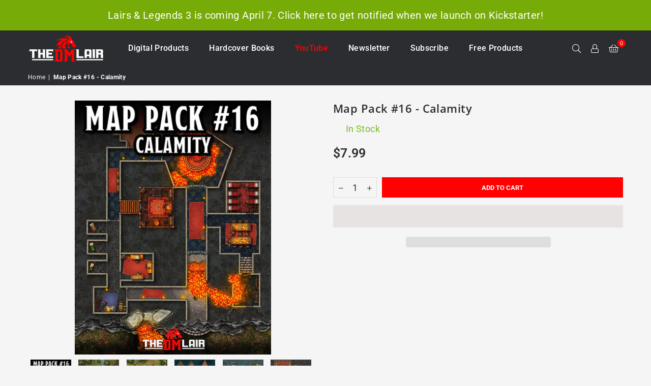

--- FILE ---
content_type: text/html; charset=utf-8
request_url: https://thedmlair.com/products/map-pack-16-calamity
body_size: 44338
content:
<!doctype html>
<html class="no-js" lang="en" ><head>
  <!-- Google tag (gtag.js) -->
<script async src="https://www.googletagmanager.com/gtag/js?id=AW-352731881"></script>
<script>
 window.dataLayer = window.dataLayer || [];
 function gtag(){dataLayer.push(arguments);}
 gtag('js', new Date());
 gtag('config', 'AW-352731881');
</script><meta charset="utf-8"><meta http-equiv="X-UA-Compatible" content="IE=edge,chrome=1"><meta name="viewport" content="width=device-width, initial-scale=1.0"><meta name="theme-color" content="#2b2d31"><meta name="format-detection" content="telephone=no"><link rel="canonical" href="https://thedmlair.com/products/map-pack-16-calamity"><link rel="preconnect" href="https://cdn.shopify.com" crossorigin><link rel="dns-prefetch" href="https://thedmlair.com" crossorigin><link rel="dns-prefetch" href="https://the-dm-lair.myshopify.com" crossorigin><link rel="preconnect" href="https://fonts.shopifycdn.com" crossorigin><link rel="shortcut icon" href="//thedmlair.com/cdn/shop/files/DM-Lair-Icon-Red-Transparent-32x32_811081e0-abb5-44ff-bb28-42940a586156_32x32.png?v=1705603833" type="image/png"><title>Map Pack #16 - Calamity &ndash; The DM Lair</title><meta name="description" content="This calamity-themed map pack contains 10 high-quality digital maps designed for use on VTTs such as Roll20 and Fantasy Grounds. Dungeon MapsThese maps have around 10 rooms or areas each and are designed to be used for entire location-based adventures. Fort of the Ashen Bone The Flats Are Lava Calamity Dungeon Ship Cal"><!-- /snippets/social-meta-tags.liquid --> <meta name="keywords" content="The DM Lair, thedmlair.com" /><meta name="author" content="AdornThemes"><meta property="og:site_name" content="The DM Lair"><meta property="og:url" content="https://thedmlair.com/products/map-pack-16-calamity"><meta property="og:title" content="Map Pack #16 - Calamity"><meta property="og:type" content="product"><meta property="og:description" content="This calamity-themed map pack contains 10 high-quality digital maps designed for use on VTTs such as Roll20 and Fantasy Grounds. Dungeon MapsThese maps have around 10 rooms or areas each and are designed to be used for entire location-based adventures. Fort of the Ashen Bone The Flats Are Lava Calamity Dungeon Ship Cal"><meta property="og:price:amount" content="7.99"><meta property="og:price:currency" content="USD"><meta property="og:image" content="http://thedmlair.com/cdn/shop/products/Map-Pack-Cover_1504d0bd-8ac1-4c48-b2c2-73e4ae5f8520_1200x1200.png?v=1661898920"><meta property="og:image" content="http://thedmlair.com/cdn/shop/products/CalamityVoidEncounter2K_Grid_1200x1200.jpg?v=1661898922"><meta property="og:image" content="http://thedmlair.com/cdn/shop/products/RoadencounteCalamity2K_Grid_1200x1200.jpg?v=1661898921"><meta property="og:image:secure_url" content="https://thedmlair.com/cdn/shop/products/Map-Pack-Cover_1504d0bd-8ac1-4c48-b2c2-73e4ae5f8520_1200x1200.png?v=1661898920"><meta property="og:image:secure_url" content="https://thedmlair.com/cdn/shop/products/CalamityVoidEncounter2K_Grid_1200x1200.jpg?v=1661898922"><meta property="og:image:secure_url" content="https://thedmlair.com/cdn/shop/products/RoadencounteCalamity2K_Grid_1200x1200.jpg?v=1661898921"><meta name="twitter:site" content="@adornthemes"><meta name="twitter:card" content="summary_large_image"><meta name="twitter:title" content="Map Pack #16 - Calamity"><meta name="twitter:description" content="This calamity-themed map pack contains 10 high-quality digital maps designed for use on VTTs such as Roll20 and Fantasy Grounds. Dungeon MapsThese maps have around 10 rooms or areas each and are designed to be used for entire location-based adventures. Fort of the Ashen Bone The Flats Are Lava Calamity Dungeon Ship Cal">
<link rel="preload" as="font" href="//thedmlair.com/cdn/fonts/roboto/roboto_n4.2019d890f07b1852f56ce63ba45b2db45d852cba.woff2" type="font/woff2" crossorigin><link rel="preload" as="font" href="//thedmlair.com/cdn/fonts/roboto/roboto_n7.f38007a10afbbde8976c4056bfe890710d51dec2.woff2" type="font/woff2" crossorigin><link rel="preload" as="font" href="//thedmlair.com/cdn/fonts/open_sans/opensans_n4.c32e4d4eca5273f6d4ee95ddf54b5bbb75fc9b61.woff2" type="font/woff2" crossorigin><link rel="preload" as="font" href="//thedmlair.com/cdn/fonts/open_sans/opensans_n7.a9393be1574ea8606c68f4441806b2711d0d13e4.woff2" type="font/woff2" crossorigin><link rel="preload" as="font" href="//thedmlair.com/cdn/fonts/montserrat/montserrat_n4.81949fa0ac9fd2021e16436151e8eaa539321637.woff2" type="font/woff2" crossorigin><link rel="preload" as="font" href="//thedmlair.com/cdn/fonts/montserrat/montserrat_n7.3c434e22befd5c18a6b4afadb1e3d77c128c7939.woff2" type="font/woff2" crossorigin><link rel="preload" as="font" href="//thedmlair.com/cdn/shop/t/3/assets/adorn-icons.woff2?v=23110375483909177801688841943" type="font/woff2" crossorigin><style type="text/css">:root{--ft1:Roboto,sans-serif;--ft2:"Open Sans",sans-serif;--ft3:Montserrat,sans-serif;--site_gutter:15px;--grid_gutter:30px;--grid_gutter_sm:15px; --input_height:38px;--input_height_sm:32px;--error:#d20000}*,::after,::before{box-sizing:border-box}article,aside,details,figcaption,figure,footer,header,hgroup,main,menu,nav,section,summary{display:block}body,button,input,select,textarea{font-family:-apple-system,BlinkMacSystemFont,"Segoe UI","Roboto","Oxygen","Ubuntu","Cantarell","Helvetica Neue",sans-serif;-webkit-font-smoothing:antialiased;-webkit-text-size-adjust:100%}a{background-color:transparent}a,a:after,a:before{transition:all .3s ease-in-out}b,strong{font-weight:700;}em{font-style:italic}small{font-size:80%}sub,sup{font-size:75%;line-height:0;position:relative;vertical-align:baseline}sup{top:-.5em}sub{bottom:-.25em}img{max-width:100%;border:0}button,input,optgroup,select,textarea{color:inherit;font:inherit;margin:0;outline:0}button[disabled],input[disabled]{cursor:default}[type=button]::-moz-focus-inner,[type=reset]::-moz-focus-inner,[type=submit]::-moz-focus-inner,button::-moz-focus-inner{border-style:none;padding:0}[type=button]:-moz-focusring,[type=reset]:-moz-focusring,[type=submit]:-moz-focusring,button:-moz-focusring{outline:1px dotted ButtonText}input[type=email],input[type=number],input[type=password],input[type=search]{-webkit-appearance:none;-moz-appearance:none}table{width:100%;border-collapse:collapse;border-spacing:0}td,th{padding:0}textarea{overflow:auto;-webkit-appearance:none;-moz-appearance:none}[tabindex='-1']:focus{outline:0}a,img{outline:0!important;border:0}[role=button],a,button,input,label,select,textarea{touch-action:manipulation}.fl,.flex{display:flex}.fl1,.flex-item{flex:1}.clearfix::after{content:'';display:table;clear:both}.clear{clear:both}.icon__fallback-text,.v-hidden{position:absolute!important;overflow:hidden;clip:rect(0 0 0 0);height:1px;width:1px;margin:-1px;padding:0;border:0}.visibility-hidden{visibility:hidden}.js-focus-hidden:focus{outline:0}.no-js:not(html),.no-js .js{display:none}.no-js .no-js:not(html){display:block}.skip-link:focus{clip:auto;width:auto;height:auto;margin:0;color:#111;background-color:#fff;padding:10px;opacity:1;z-index:10000;transition:none}blockquote{background:#f8f8f8;font-weight:600;font-size:15px;font-style:normal;text-align:center;padding:0 30px;margin:0}.rte blockquote{padding:25px;margin-bottom:20px}blockquote p+cite{margin-top:7.5px}blockquote cite{display:block;font-size:13px;font-style:inherit}code,pre{font-family:Consolas,monospace;font-size:1em}pre{overflow:auto}.rte:last-child{margin-bottom:0}.rte .h1,.rte .h2,.rte .h3,.rte .h4,.rte .h5,.rte .h6,.rte h1,.rte h2,.rte h3,.rte h4,.rte h5,.rte h6{margin-top:15px;margin-bottom:7.5px}.rte .h1:first-child,.rte .h2:first-child,.rte .h3:first-child,.rte .h4:first-child,.rte .h5:first-child,.rte .h6:first-child,.rte h1:first-child,.rte h2:first-child,.rte h3:first-child,.rte h4:first-child,.rte h5:first-child,.rte h6:first-child{margin-top:0}.rte li{margin-bottom:4px;list-style:inherit}.rte li:last-child{margin-bottom:0}.rte-setting{margin-bottom:11.11111px}.rte-setting:last-child{margin-bottom:0}p:last-child{margin-bottom:0}li{list-style:none}.fine-print{font-size:1.07692em;font-style:italic;margin:20px 0}.txt--minor{font-size:80%}.txt--emphasis{font-style:italic}.icon{display:inline-block;width:20px;height:20px;vertical-align:middle;fill:currentColor}.no-svg .icon{display:none}svg.icon:not(.icon--full-color) circle,svg.icon:not(.icon--full-color) ellipse,svg.icon:not(.icon--full-color) g,svg.icon:not(.icon--full-color) line,svg.icon:not(.icon--full-color) path,svg.icon:not(.icon--full-color) polygon,svg.icon:not(.icon--full-color) polyline,svg.icon:not(.icon--full-color) rect,symbol.icon:not(.icon--full-color) circle,symbol.icon:not(.icon--full-color) ellipse,symbol.icon:not(.icon--full-color) g,symbol.icon:not(.icon--full-color) line,symbol.icon:not(.icon--full-color) path,symbol.icon:not(.icon--full-color) polygon,symbol.icon:not(.icon--full-color) polyline,symbol.icon:not(.icon--full-color) rect{fill:inherit;stroke:inherit}.no-svg .icon__fallback-text{position:static!important;overflow:inherit;clip:none;height:auto;width:auto;margin:0}ol,ul{margin:0;padding:0}ol{list-style:decimal}.list--inline{padding:0;margin:0}.list--inline li{display:inline-block;margin-bottom:0;vertical-align:middle}.rte img{height:auto}.rte table{table-layout:fixed}.rte ol,.rte ul{margin:20px 0 30px 30px}.rte ol.list--inline,.rte ul.list--inline{margin-left:0}.rte ul{list-style:disc outside}.rte ul ul{list-style:circle outside}.rte ul ul ul{list-style:square outside}.rte a:not(.btn){padding-bottom:1px}.tc .rte ol,.tc .rte ul,.tc.rte ol,.tc.rte ul{margin-left:0;list-style-position:inside}.rte__table-wrapper{max-width:100%;overflow:auto;-webkit-overflow-scrolling:touch}svg:not(:root){overflow:hidden}.video-wrapper{position:relative;overflow:hidden;max-width:100%;padding-bottom:56.25%;height:0;height:auto}.video-wrapper iframe{position:absolute;top:0;left:0;width:100%;height:100%}form{margin:0}legend{border:0;padding:0}button,input[type=submit],label[for]{cursor:pointer}input[type=text]{-webkit-appearance:none;-moz-appearance:none}[type=checkbox]+label,[type=radio]+label{display:inline-block;margin-bottom:0}textarea{min-height:100px}input[type=checkbox],input[type=radio]{margin:0 5px 0 0;vertical-align:middle}select::-ms-expand{display:none}.label--hidden{position:absolute;height:0;width:0;margin-bottom:0;overflow:hidden;clip:rect(1px,1px,1px,1px)}.form-vertical input,.form-vertical select,.form-vertical textarea{display:block;width:100%}.form-vertical [type=checkbox],.form-vertical [type=radio]{display:inline-block;width:auto;margin-right:5px}.form-vertical .btn,.form-vertical [type=submit]{display:inline-block;width:auto}.grid--table{display:table;table-layout:fixed;width:100%}.grid--table>.gitem{float:none;display:table-cell;vertical-align:middle}.is-transitioning{display:block!important;visibility:visible!important}.mr0{margin:0 !important;}.pd0{ padding:0 !important;}.db{display:block}.dbi{display:inline-block}.dn, .hidden,.btn.loading .txt {display:none}.of_hidden {overflow:hidden}.pa {position:absolute}.pr {position:relative}.fw-300{font-weight:300}.fw-400{font-weight:400}.fw-500{font-weight:500}.fw-600{font-weight:600}b,strong,.fw-700{font-weight:700}em, .em{font-style:italic}.tt-u{text-transform:uppercase}.tt-l{text-transform:lowercase}.tt-c{text-transform:capitalize}.tt-n{text-transform:none}.list-bullet,.list-arrow,.list-square,.order-list{padding:0 0 15px 15px;}.list-bullet li {list-style:disc; padding:4px 0; }.list-bullet ul, .list-circle ul, .list-arrow ul, .order-list li {padding-left:15px;}.list-square li {list-style:square; padding:4px 0; } .list-arrow li {list-style:disclosure-closed; padding:4px 0; }.order-list li {list-style:decimal; padding:4px 0; }.tdn {text-decoration:none!important}.tdu {text-decoration:underline}.imgFt{position:absolute;top:0;left:0;width:100%;height:100%;object-fit:cover; object-position:center; }.imgFl { display:block; width:100%; height:auto; }.imgWrapper { display:block; margin:auto; }.autoHt { height:auto; }.bgImg { background-size:cover; background-repeat:no-repeat; background-position:center; }.grid-sizer{width:25%; position:absolute}.w_auto {width:auto!important}.h_auto{height:auto}.w_100{width:100%!important}.h_100{height:100%!important}.pd10 {padding:10px;}.grid{display:flex;flex-wrap:wrap;list-style:none;margin:0 -7.5px }.gitem{flex:0 0 auto;padding-left:7.5px;padding-right:7.5px;width:100%}.col-1,.rwcols-1 .gitem, .wd100{width:100%}.col-2,.rwcols-2 .gitem,.wd50{width:50%}.col-3,.rwcols-3 .gitem,.wd33{width:33.33333%}.col-4,.rwcols-4 .gitem,.wd25{width:25%}.col-5,.rwcols-5 .gitem,.wd20{width:20%}.col-6,.rwcols-6 .gitem,.wd16{width:16.66667%}.col-7,.rwcols-7 .gitem,.wd14{width:14.28571%}.col-8,.rwcols-8 .gitem,.wd12{width:12.5%}.col-9,.rwcols-9 .gitem,.wd11{width:11.11111%}.col-10,.rwcols-10 .gitem,.wd10{width:10%}.wd30{width:30%}.wd37{width:37.5%}.wd40{width:40%}.wd60{width:60%}.wd62{width:62.5%}.wd66{width:66.66667%}.wd70{width:70%}.wd75{width:75%}.wd80{width:80%}.wd83{width:83.33333%}.wd87{width:87.5%}.wd90{width:90%}.wd100{width:100%}.show{display:block!important}.hide{display:none!important}.grid-products{margin:0 -0.0px}.grid-products .gitem{padding-left:0.0px;padding-right:0.0px}.f-row{flex-direction:row}.f-col{flex-direction:column}.f-wrap{flex-wrap:wrap}.f-nowrap{flex-wrap:nowrap}.f-jcs{justify-content:flex-start}.f-jce{justify-content:flex-end}.f-jcc{justify-content:center}.f-jcsb{justify-content:space-between}.f-jcsa{justify-content:space-around}.f-jcse{justify-content:space-evenly}.f-ais{align-items:flex-start}.f-aie{align-items:flex-end}.f-aic{align-items:center}.f-aib{align-items:baseline}.f-aist{align-items:stretch}.f-acs{align-content:flex-start}.f-ace{align-content:flex-end}.f-acc{align-content:center}.f-acsb{align-content:space-between}.f-acsa{align-content:space-around}.f-acst{align-content:stretch}.f-asa{align-self:auto}.f-ass{align-self:flex-start}.f-ase{align-self:flex-end}.f-asc{align-self:center}.f-asb{align-self:baseline}.f-asst{align-self:stretch}.order0{order:0}.order1{order:1}.order2{order:2}.order3{order:3}.tl{text-align:left!important}.tc{text-align:center!important}.tr{text-align:right!important}.m_auto{margin-left:auto;margin-right:auto}.ml_auto{margin-left:auto}.mr_auto{margin-right:auto}.m0{margin:0!important}.mt0{margin-top:0!important}.ml0{margin-left:0!important}.mr0{margin-right:0!important}.mb0{margin-bottom:0!important}.ml5{margin-left:5px}.mt5{margin-top:5px}.mr5{margin-right:5px}.mb5{margin-bottom:5px}.ml10{margin-left:10px}.mt10{margin-top:10px}.mr10{margin-right:10px}.mb10{margin-bottom:10px}.ml15{margin-left:15px}.mt15{margin-top:15px}.mr15{margin-right:15px}.mb15{margin-bottom:15px}.ml20{margin-left:20px}.mt20{margin-top:20px!important}.mr20{margin-right:20px}.mb20{margin-bottom:20px}.ml25{margin-left:25px}.mt25{margin-top:25px}.mr25{margin-right:25px}.mb25{margin-bottom:25px}.ml30{margin-left:30px}.mt30{margin-top:30px}.mr30{margin-right:30px}.mb30{margin-bottom:30px}.mb35{margin-bottom:35px}.mb40{margin-bottom:40px}.mb45{margin-bottom:45px}.mb50{margin-bottom:50px}@media (min-width:768px){.col-md-1{width:100%}.col-md-2,.rwcols-md-2 .gitem,.wd50-md{width:50%}.col-md-3,.rwcols-md-3 .gitem,.wd33-md{width:33.33333%}.col-md-4,.rwcols-md-4 .gitem,.wd25-md{width:25%}.col-md-5,.rwcols-md-5 .gitem,.wd20-md{width:20%}.col-md-6,.rwcols-md-6 .gitem,.wd16-md{width:16.66667%}.col-md-7,.rwcols-md-7 .gitem,.wd14-md{width:14.28571%}.col-md-8,.rwcols-md-8 .gitem,.wd12-md{width:12.5%}.col-md-9,.rwcols-md-9 .gitem,.wd11-md{width:11.11111%}.col-md-10,.rwcols-md-10 .gitem,.wd10-md{width:10%}.wd30-md{width:30%}.wd37-md{width:37.5%}.wd40-md{width:40%}.wd60-md{width:60%}.wd62-md{width:62.5%}.wd66-md{width:66.66667%}.wd70-md{width:70%}.wd75-md{width:75%}.wd80-md{width:80%}.wd83-md{width:83.33333%}.wd87-md{width:87.5%}.wd90-md{width:90%}.tl-md{text-align:left!important}.tc-md{text-align:center!important}.tr-md{text-align:right!important}.f-row-md{flex-direction:row}.f-col-md{flex-direction:column}.f-wrap-md{flex-wrap:wrap}.f-nowrap-md{flex-wrap:nowrap}.f-jcs-md{justify-content:flex-start}.f-jce-md{justify-content:flex-end}.f-jcc-md{justify-content:center}.f-jcsb-md{justify-content:space-between}.f-jcsa-md{justify-content:space-around}.f-jcse-md{justify-content:space-evenly}.f-ais-md{align-items:flex-start}.f-aie-md{align-items:flex-end}.f-aic-md{align-items:center}.f-aib-md{align-items:baseline}.f-aist-md{align-items:stretch}.f-acs-md{align-content:flex-start}.f-ace-md{align-content:flex-end}.f-acc-md{align-content:center}.f-acsb-md{align-content:space-between}.f-acsa-md{align-content:space-around}.f-acst-md{align-content:stretch}.f-asa-md{align-self:auto}.f-ass-md{align-self:flex-start}.f-ase-md{align-self:flex-end}.f-asc-md{align-self:center}.f-asb-md{align-self:baseline}.f-asst-md{align-self:stretch}.mb0-md{margin-bottom:0}.mb5-md{margin-bottom:5px}.mb10-md{margin-bottom:10px}.mb15-md{margin-bottom:15px}.mb20-md{margin-bottom:20px}.mb25-md{margin-bottom:25px}.mb30-md{margin-bottom:30px}.mb35-md{margin-bottom:35px}.mb40-md{margin-bottom:40px}.mb45-md{margin-bottom:45px}.mb50-md{margin-bottom:50px}}@media (min-width:1025px){.grid{margin:0 -15px }.gitem{padding-left:15px;padding-right:15px }.col-lg-1{width:100%}.col-lg-2,.rwcols-lg-2 .gitem,.wd50-lg{width:50%}.col-lg-3,.rwcols-lg-3 .gitem,.wd33-lg{width:33.33333%}.col-lg-4,.rwcols-lg-4 .gitem,.wd25-lg{width:25%}.col-lg-5,.rwcols-lg-5 .gitem,.wd20-lg{width:20%}.col-lg-6,.rwcols-lg-6 .gitem,.wd16-lg{width:16.66667%}.col-lg-7,.rwcols-lg-7 .gitem,.wd14-lg{width:14.28571%}.col-lg-8,.rwcols-lg-8 .gitem,.wd12-lg{width:12.5%}.col-lg-9,.rwcols-lg-9 .gitem,.wd11-lg{width:11.11111%}.col-lg-10,.rwcols-lg-10 .gitem,.wd10-lg{width:10%}.wd30-lg{width:30%}.wd37-lg{width:37.5%}.wd40-lg{width:40%}.wd60-lg{width:60%}.wd62-lg{width:62.5%}.wd66-lg{width:66.66667%}.wd70-lg{width:70%}.wd75-lg{width:75%}.wd80-lg{width:80%}.wd83-lg{width:83.33333%}.wd87-lg{width:87.5%}.wd90-lg{width:90%}.show-lg{display:block!important}.hide-lg{display:none!important}.f-row-lg{flex-direction:row}.f-col-lg{flex-direction:column}.f-wrap-lg{flex-wrap:wrap}.f-nowrap-lg{flex-wrap:nowrap}.tl-lg {text-align:left!important}.tc-lg {text-align:center!important}.tr-lg {text-align:right!important}.grid-products{margin:0 -10.0px}.grid-products .gitem{padding-left:10.0px;padding-right:10.0px}}@media (min-width:1280px){.col-xl-1{width:100%}.col-xl-2,.rwcols-xl-2 .gitem,.wd50-xl{width:50%}.col-xl-3,.rwcols-xl-3 .gitem,.wd33-xl{width:33.33333%}.col-xl-4,.rwcols-xl-4 .gitem,.wd25-xl{width:25%}.col-xl-5,.rwcols-xl-5 .gitem,.wd20-xl{width:20%}.col-xl-6,.rwcols-xl-6 .gitem,.wd16-xl{width:16.66667%}.col-xl-7,.rwcols-xl-7 .gitem,.wd14-xl{width:14.28571%}.col-xl-8,.rwcols-xl-8 .gitem,.wd12-xl{width:12.5%}.col-xl-9,.rwcols-xl-9 .gitem,.wd11-xl{width:11.11111%}.col-xl-10,.rwcols-xl-10 .gitem,.wd10-xl{width:10%}.wd30-xl{width:30%}.wd37-xl{width:37.5%}.wd40-xl{width:40%}.wd60-xl{width:60%}.wd62-xl{width:62.5%}.wd66-xl{width:66.66667%}.wd70-xl{width:70%}.wd75-xl{width:75%}.wd80-xl{width:80%}.wd83-xl{width:83.33333%}.wd87-xl{width:87.5%}.wd90-xl{width:90%}.show-xl{display:block!important}.hide-xl{display:none!important}.f-wrap-xl{flex-wrap:wrap}.f-col-xl{flex-direction:column}.tl-xl {text-align:left!important}.tc-xl {text-align:center!important}.tr-xl {text-align:right!important}}@media only screen and (min-width:768px) and (max-width:1025px){.show-md{display:block!important}.hide-md{display:none!important}}@media only screen and (max-width:767px){.show-sm{display:block!important}.hide-sm{display:none!important}}@font-face{font-family:Adorn-Icons;src:url("//thedmlair.com/cdn/shop/t/3/assets/adorn-icons.woff2?v=23110375483909177801688841943") format('woff2'),url("//thedmlair.com/cdn/shop/t/3/assets/adorn-icons.woff?v=3660380726993999231688841943") format('woff');font-weight:400;font-style:normal;font-display:swap}.at{font:normal normal normal 15px/1 Adorn-Icons;speak:none;text-transform:none;display:inline-block;vertical-align:middle;text-rendering:auto;-webkit-font-smoothing:antialiased;-moz-osx-font-smoothing:grayscale}@font-face {font-family: Roboto;font-weight: 300;font-style: normal;font-display: swap;src: url("//thedmlair.com/cdn/fonts/roboto/roboto_n3.9ac06d5955eb603264929711f38e40623ddc14db.woff2") format("woff2"), url("//thedmlair.com/cdn/fonts/roboto/roboto_n3.797df4bf78042ba6106158fcf6a8d0e116fbfdae.woff") format("woff");}@font-face {font-family: Roboto;font-weight: 400;font-style: normal;font-display: swap;src: url("//thedmlair.com/cdn/fonts/roboto/roboto_n4.2019d890f07b1852f56ce63ba45b2db45d852cba.woff2") format("woff2"), url("//thedmlair.com/cdn/fonts/roboto/roboto_n4.238690e0007583582327135619c5f7971652fa9d.woff") format("woff");}@font-face {font-family: Roboto;font-weight: 500;font-style: normal;font-display: swap;src: url("//thedmlair.com/cdn/fonts/roboto/roboto_n5.250d51708d76acbac296b0e21ede8f81de4e37aa.woff2") format("woff2"), url("//thedmlair.com/cdn/fonts/roboto/roboto_n5.535e8c56f4cbbdea416167af50ab0ff1360a3949.woff") format("woff");}@font-face {font-family: Roboto;font-weight: 600;font-style: normal;font-display: swap;src: url("//thedmlair.com/cdn/fonts/roboto/roboto_n6.3d305d5382545b48404c304160aadee38c90ef9d.woff2") format("woff2"), url("//thedmlair.com/cdn/fonts/roboto/roboto_n6.bb37be020157f87e181e5489d5e9137ad60c47a2.woff") format("woff");}@font-face {font-family: Roboto;font-weight: 700;font-style: normal;font-display: swap;src: url("//thedmlair.com/cdn/fonts/roboto/roboto_n7.f38007a10afbbde8976c4056bfe890710d51dec2.woff2") format("woff2"), url("//thedmlair.com/cdn/fonts/roboto/roboto_n7.94bfdd3e80c7be00e128703d245c207769d763f9.woff") format("woff");}@font-face {font-family: "Open Sans";font-weight: 300;font-style: normal;font-display: swap;src: url("//thedmlair.com/cdn/fonts/open_sans/opensans_n3.b10466eda05a6b2d1ef0f6ba490dcecf7588dd78.woff2") format("woff2"), url("//thedmlair.com/cdn/fonts/open_sans/opensans_n3.056c4b5dddadba7018747bd50fdaa80430e21710.woff") format("woff");}@font-face {font-family: "Open Sans";font-weight: 400;font-style: normal;font-display: swap;src: url("//thedmlair.com/cdn/fonts/open_sans/opensans_n4.c32e4d4eca5273f6d4ee95ddf54b5bbb75fc9b61.woff2") format("woff2"), url("//thedmlair.com/cdn/fonts/open_sans/opensans_n4.5f3406f8d94162b37bfa232b486ac93ee892406d.woff") format("woff");}@font-face {font-family: "Open Sans";font-weight: 500;font-style: normal;font-display: swap;src: url("//thedmlair.com/cdn/fonts/open_sans/opensans_n5.500dcf21ddee5bc5855ad3a20394d3bc363c217c.woff2") format("woff2"), url("//thedmlair.com/cdn/fonts/open_sans/opensans_n5.af1a06d824dccfb4d400ba874ef19176651ec834.woff") format("woff");}@font-face {font-family: "Open Sans";font-weight: 600;font-style: normal;font-display: swap;src: url("//thedmlair.com/cdn/fonts/open_sans/opensans_n6.15aeff3c913c3fe570c19cdfeed14ce10d09fb08.woff2") format("woff2"), url("//thedmlair.com/cdn/fonts/open_sans/opensans_n6.14bef14c75f8837a87f70ce22013cb146ee3e9f3.woff") format("woff");}@font-face {font-family: "Open Sans";font-weight: 700;font-style: normal;font-display: swap;src: url("//thedmlair.com/cdn/fonts/open_sans/opensans_n7.a9393be1574ea8606c68f4441806b2711d0d13e4.woff2") format("woff2"), url("//thedmlair.com/cdn/fonts/open_sans/opensans_n7.7b8af34a6ebf52beb1a4c1d8c73ad6910ec2e553.woff") format("woff");}@font-face {font-family: Montserrat;font-weight: 300;font-style: normal;font-display: swap;src: url("//thedmlair.com/cdn/fonts/montserrat/montserrat_n3.29e699231893fd243e1620595067294bb067ba2a.woff2") format("woff2"), url("//thedmlair.com/cdn/fonts/montserrat/montserrat_n3.64ed56f012a53c08a49d49bd7e0c8d2f46119150.woff") format("woff");}@font-face {font-family: Montserrat;font-weight: 400;font-style: normal;font-display: swap;src: url("//thedmlair.com/cdn/fonts/montserrat/montserrat_n4.81949fa0ac9fd2021e16436151e8eaa539321637.woff2") format("woff2"), url("//thedmlair.com/cdn/fonts/montserrat/montserrat_n4.a6c632ca7b62da89c3594789ba828388aac693fe.woff") format("woff");}@font-face {font-family: Montserrat;font-weight: 500;font-style: normal;font-display: swap;src: url("//thedmlair.com/cdn/fonts/montserrat/montserrat_n5.07ef3781d9c78c8b93c98419da7ad4fbeebb6635.woff2") format("woff2"), url("//thedmlair.com/cdn/fonts/montserrat/montserrat_n5.adf9b4bd8b0e4f55a0b203cdd84512667e0d5e4d.woff") format("woff");}@font-face {font-family: Montserrat;font-weight: 600;font-style: normal;font-display: swap;src: url("//thedmlair.com/cdn/fonts/montserrat/montserrat_n6.1326b3e84230700ef15b3a29fb520639977513e0.woff2") format("woff2"), url("//thedmlair.com/cdn/fonts/montserrat/montserrat_n6.652f051080eb14192330daceed8cd53dfdc5ead9.woff") format("woff");}@font-face {font-family: Montserrat;font-weight: 700;font-style: normal;font-display: swap;src: url("//thedmlair.com/cdn/fonts/montserrat/montserrat_n7.3c434e22befd5c18a6b4afadb1e3d77c128c7939.woff2") format("woff2"), url("//thedmlair.com/cdn/fonts/montserrat/montserrat_n7.5d9fa6e2cae713c8fb539a9876489d86207fe957.woff") format("woff");}.page-width { margin:0 auto; padding-left:10px; padding-right:10px; max-width:1200px; }.fullwidth { max-width:100%; padding-left:10px; padding-right:10px; }@media only screen and (min-width:766px) { .page-width { padding-left:15px; padding-right:15px; }.fullwidth { padding-left:15px; padding-right:15px; }}@media only screen and (min-width:1280px){.fullwidth { padding-left:55px; padding-right:55px; }}.fullwidth.npd { padding-left:0; padding-right:0; }</style><link rel="stylesheet" href="//thedmlair.com/cdn/shop/t/3/assets/theme.css?v=45365449146806445981698872651" type="text/css" media="all">    <script src="//thedmlair.com/cdn/shop/t/3/assets/lazysizes.js?v=87699819761267479901688841944" async></script>  <script src="//thedmlair.com/cdn/shop/t/3/assets/jquery.min.js?v=115860211936397945481688841944"defer="defer"></script><script>var theme = {strings:{addToCart:"Add to cart",preOrder:"Pre-Order",soldOut:"Sold out",unavailable:"Unavailable",showMore:"Show More",showLess:"Show Less"},mlcurrency:false,moneyFormat:"${{amount}}",currencyFormat:"money_with_currency_format",shopCurrency:"USD",autoCurrencies:true,money_currency_format:"${{amount}} USD",money_format:"${{amount}}",ajax_cart:true,fixedHeader:true,animation:false,animationMobile:true,searchresult:"See all results",wlAvailable:"Available in Wishlist",rtl:false,};document.documentElement.className = document.documentElement.className.replace('no-js', 'js');var Metatheme = null,thm = 'Avone', shpeml = 'support@thedmlair.com', dmn = window.location.hostname;        window.lazySizesConfig = window.lazySizesConfig || {};window.lazySizesConfig.loadMode = 1;      window.lazySizesConfig.loadHidden = false;        window.shopUrl = 'https://thedmlair.com';      window.routes = {        cart_add_url: '/cart/add',        cart_change_url: '/cart/change',        cart_update_url: '/cart/update',        cart_url: '/cart',        predictive_search_url: '/search/suggest'      };      window.cartStrings = {        error: `There was an error while updating your cart. Please try again.`,        quantityError: `You can only add [quantity] of this item.`      };</script><script src="//thedmlair.com/cdn/shop/t/3/assets/vendor.js?v=154559527474465178371688841944" defer="defer"></script>
   <script>window.performance && window.performance.mark && window.performance.mark('shopify.content_for_header.start');</script><meta name="google-site-verification" content="UDt_AK4aBsSmy62DtPV9ZcOtuTQ8IARCKmftFw2UkqE">
<meta name="facebook-domain-verification" content="afz39asqcor293kdf0pmzrg82jxfcj">
<meta id="shopify-digital-wallet" name="shopify-digital-wallet" content="/55228563642/digital_wallets/dialog">
<meta name="shopify-checkout-api-token" content="bba9aef0214386d36daf402618611884">
<meta id="in-context-paypal-metadata" data-shop-id="55228563642" data-venmo-supported="true" data-environment="production" data-locale="en_US" data-paypal-v4="true" data-currency="USD">
<link rel="alternate" type="application/json+oembed" href="https://thedmlair.com/products/map-pack-16-calamity.oembed">
<script async="async" data-src="/checkouts/internal/preloads.js?locale=en-US"></script>
<link rel="preconnect" href="https://shop.app" crossorigin="anonymous">
<script async="async" data-src="https://shop.app/checkouts/internal/preloads.js?locale=en-US&shop_id=55228563642" crossorigin="anonymous"></script>
<script id="apple-pay-shop-capabilities" type="application/json">{"shopId":55228563642,"countryCode":"US","currencyCode":"USD","merchantCapabilities":["supports3DS"],"merchantId":"gid:\/\/shopify\/Shop\/55228563642","merchantName":"The DM Lair","requiredBillingContactFields":["postalAddress","email"],"requiredShippingContactFields":["postalAddress","email"],"shippingType":"shipping","supportedNetworks":["visa","masterCard","amex","discover","elo","jcb"],"total":{"type":"pending","label":"The DM Lair","amount":"1.00"},"shopifyPaymentsEnabled":true,"supportsSubscriptions":true}</script>
<script id="shopify-features" type="application/json">{"accessToken":"bba9aef0214386d36daf402618611884","betas":["rich-media-storefront-analytics"],"domain":"thedmlair.com","predictiveSearch":true,"shopId":55228563642,"locale":"en"}</script>
<script>var Shopify = Shopify || {};
Shopify.shop = "the-dm-lair.myshopify.com";
Shopify.locale = "en";
Shopify.currency = {"active":"USD","rate":"1.0"};
Shopify.country = "US";
Shopify.theme = {"name":"DM Lair Primary Site 7.08.2023","id":132913234106,"schema_name":"Avone","schema_version":"5.1","theme_store_id":null,"role":"main"};
Shopify.theme.handle = "null";
Shopify.theme.style = {"id":null,"handle":null};
Shopify.cdnHost = "thedmlair.com/cdn";
Shopify.routes = Shopify.routes || {};
Shopify.routes.root = "/";</script>
<script type="module">!function(o){(o.Shopify=o.Shopify||{}).modules=!0}(window);</script>
<script>!function(o){function n(){var o=[];function n(){o.push(Array.prototype.slice.apply(arguments))}return n.q=o,n}var t=o.Shopify=o.Shopify||{};t.loadFeatures=n(),t.autoloadFeatures=n()}(window);</script>
<script>
  window.ShopifyPay = window.ShopifyPay || {};
  window.ShopifyPay.apiHost = "shop.app\/pay";
  window.ShopifyPay.redirectState = null;
</script>
<script id="shop-js-analytics" type="application/json">{"pageType":"product"}</script>
<script defer="defer" async type="module" data-src="//thedmlair.com/cdn/shopifycloud/shop-js/modules/v2/client.init-shop-cart-sync_BT-GjEfc.en.esm.js"></script>
<script defer="defer" async type="module" data-src="//thedmlair.com/cdn/shopifycloud/shop-js/modules/v2/chunk.common_D58fp_Oc.esm.js"></script>
<script defer="defer" async type="module" data-src="//thedmlair.com/cdn/shopifycloud/shop-js/modules/v2/chunk.modal_xMitdFEc.esm.js"></script>
<script type="module">
  await import("//thedmlair.com/cdn/shopifycloud/shop-js/modules/v2/client.init-shop-cart-sync_BT-GjEfc.en.esm.js");
await import("//thedmlair.com/cdn/shopifycloud/shop-js/modules/v2/chunk.common_D58fp_Oc.esm.js");
await import("//thedmlair.com/cdn/shopifycloud/shop-js/modules/v2/chunk.modal_xMitdFEc.esm.js");

  window.Shopify.SignInWithShop?.initShopCartSync?.({"fedCMEnabled":true,"windoidEnabled":true});

</script>
<script>
  window.Shopify = window.Shopify || {};
  if (!window.Shopify.featureAssets) window.Shopify.featureAssets = {};
  window.Shopify.featureAssets['shop-js'] = {"shop-cart-sync":["modules/v2/client.shop-cart-sync_DZOKe7Ll.en.esm.js","modules/v2/chunk.common_D58fp_Oc.esm.js","modules/v2/chunk.modal_xMitdFEc.esm.js"],"init-fed-cm":["modules/v2/client.init-fed-cm_B6oLuCjv.en.esm.js","modules/v2/chunk.common_D58fp_Oc.esm.js","modules/v2/chunk.modal_xMitdFEc.esm.js"],"shop-cash-offers":["modules/v2/client.shop-cash-offers_D2sdYoxE.en.esm.js","modules/v2/chunk.common_D58fp_Oc.esm.js","modules/v2/chunk.modal_xMitdFEc.esm.js"],"shop-login-button":["modules/v2/client.shop-login-button_QeVjl5Y3.en.esm.js","modules/v2/chunk.common_D58fp_Oc.esm.js","modules/v2/chunk.modal_xMitdFEc.esm.js"],"pay-button":["modules/v2/client.pay-button_DXTOsIq6.en.esm.js","modules/v2/chunk.common_D58fp_Oc.esm.js","modules/v2/chunk.modal_xMitdFEc.esm.js"],"shop-button":["modules/v2/client.shop-button_DQZHx9pm.en.esm.js","modules/v2/chunk.common_D58fp_Oc.esm.js","modules/v2/chunk.modal_xMitdFEc.esm.js"],"avatar":["modules/v2/client.avatar_BTnouDA3.en.esm.js"],"init-windoid":["modules/v2/client.init-windoid_CR1B-cfM.en.esm.js","modules/v2/chunk.common_D58fp_Oc.esm.js","modules/v2/chunk.modal_xMitdFEc.esm.js"],"init-shop-for-new-customer-accounts":["modules/v2/client.init-shop-for-new-customer-accounts_C_vY_xzh.en.esm.js","modules/v2/client.shop-login-button_QeVjl5Y3.en.esm.js","modules/v2/chunk.common_D58fp_Oc.esm.js","modules/v2/chunk.modal_xMitdFEc.esm.js"],"init-shop-email-lookup-coordinator":["modules/v2/client.init-shop-email-lookup-coordinator_BI7n9ZSv.en.esm.js","modules/v2/chunk.common_D58fp_Oc.esm.js","modules/v2/chunk.modal_xMitdFEc.esm.js"],"init-shop-cart-sync":["modules/v2/client.init-shop-cart-sync_BT-GjEfc.en.esm.js","modules/v2/chunk.common_D58fp_Oc.esm.js","modules/v2/chunk.modal_xMitdFEc.esm.js"],"shop-toast-manager":["modules/v2/client.shop-toast-manager_DiYdP3xc.en.esm.js","modules/v2/chunk.common_D58fp_Oc.esm.js","modules/v2/chunk.modal_xMitdFEc.esm.js"],"init-customer-accounts":["modules/v2/client.init-customer-accounts_D9ZNqS-Q.en.esm.js","modules/v2/client.shop-login-button_QeVjl5Y3.en.esm.js","modules/v2/chunk.common_D58fp_Oc.esm.js","modules/v2/chunk.modal_xMitdFEc.esm.js"],"init-customer-accounts-sign-up":["modules/v2/client.init-customer-accounts-sign-up_iGw4briv.en.esm.js","modules/v2/client.shop-login-button_QeVjl5Y3.en.esm.js","modules/v2/chunk.common_D58fp_Oc.esm.js","modules/v2/chunk.modal_xMitdFEc.esm.js"],"shop-follow-button":["modules/v2/client.shop-follow-button_CqMgW2wH.en.esm.js","modules/v2/chunk.common_D58fp_Oc.esm.js","modules/v2/chunk.modal_xMitdFEc.esm.js"],"checkout-modal":["modules/v2/client.checkout-modal_xHeaAweL.en.esm.js","modules/v2/chunk.common_D58fp_Oc.esm.js","modules/v2/chunk.modal_xMitdFEc.esm.js"],"shop-login":["modules/v2/client.shop-login_D91U-Q7h.en.esm.js","modules/v2/chunk.common_D58fp_Oc.esm.js","modules/v2/chunk.modal_xMitdFEc.esm.js"],"lead-capture":["modules/v2/client.lead-capture_BJmE1dJe.en.esm.js","modules/v2/chunk.common_D58fp_Oc.esm.js","modules/v2/chunk.modal_xMitdFEc.esm.js"],"payment-terms":["modules/v2/client.payment-terms_Ci9AEqFq.en.esm.js","modules/v2/chunk.common_D58fp_Oc.esm.js","modules/v2/chunk.modal_xMitdFEc.esm.js"]};
</script>
<script id="__st">var __st={"a":55228563642,"offset":-18000,"reqid":"d7ac234f-97df-4447-898f-8cf1e084b6ca-1769464280","pageurl":"thedmlair.com\/products\/map-pack-16-calamity","u":"08beda01f5f5","p":"product","rtyp":"product","rid":7183764259002};</script>
<script>window.ShopifyPaypalV4VisibilityTracking = true;</script>
<script id="captcha-bootstrap">!function(){'use strict';const t='contact',e='account',n='new_comment',o=[[t,t],['blogs',n],['comments',n],[t,'customer']],c=[[e,'customer_login'],[e,'guest_login'],[e,'recover_customer_password'],[e,'create_customer']],r=t=>t.map((([t,e])=>`form[action*='/${t}']:not([data-nocaptcha='true']) input[name='form_type'][value='${e}']`)).join(','),a=t=>()=>t?[...document.querySelectorAll(t)].map((t=>t.form)):[];function s(){const t=[...o],e=r(t);return a(e)}const i='password',u='form_key',d=['recaptcha-v3-token','g-recaptcha-response','h-captcha-response',i],f=()=>{try{return window.sessionStorage}catch{return}},m='__shopify_v',_=t=>t.elements[u];function p(t,e,n=!1){try{const o=window.sessionStorage,c=JSON.parse(o.getItem(e)),{data:r}=function(t){const{data:e,action:n}=t;return t[m]||n?{data:e,action:n}:{data:t,action:n}}(c);for(const[e,n]of Object.entries(r))t.elements[e]&&(t.elements[e].value=n);n&&o.removeItem(e)}catch(o){console.error('form repopulation failed',{error:o})}}const l='form_type',E='cptcha';function T(t){t.dataset[E]=!0}const w=window,h=w.document,L='Shopify',v='ce_forms',y='captcha';let A=!1;((t,e)=>{const n=(g='f06e6c50-85a8-45c8-87d0-21a2b65856fe',I='https://cdn.shopify.com/shopifycloud/storefront-forms-hcaptcha/ce_storefront_forms_captcha_hcaptcha.v1.5.2.iife.js',D={infoText:'Protected by hCaptcha',privacyText:'Privacy',termsText:'Terms'},(t,e,n)=>{const o=w[L][v],c=o.bindForm;if(c)return c(t,g,e,D).then(n);var r;o.q.push([[t,g,e,D],n]),r=I,A||(h.body.append(Object.assign(h.createElement('script'),{id:'captcha-provider',async:!0,src:r})),A=!0)});var g,I,D;w[L]=w[L]||{},w[L][v]=w[L][v]||{},w[L][v].q=[],w[L][y]=w[L][y]||{},w[L][y].protect=function(t,e){n(t,void 0,e),T(t)},Object.freeze(w[L][y]),function(t,e,n,w,h,L){const[v,y,A,g]=function(t,e,n){const i=e?o:[],u=t?c:[],d=[...i,...u],f=r(d),m=r(i),_=r(d.filter((([t,e])=>n.includes(e))));return[a(f),a(m),a(_),s()]}(w,h,L),I=t=>{const e=t.target;return e instanceof HTMLFormElement?e:e&&e.form},D=t=>v().includes(t);t.addEventListener('submit',(t=>{const e=I(t);if(!e)return;const n=D(e)&&!e.dataset.hcaptchaBound&&!e.dataset.recaptchaBound,o=_(e),c=g().includes(e)&&(!o||!o.value);(n||c)&&t.preventDefault(),c&&!n&&(function(t){try{if(!f())return;!function(t){const e=f();if(!e)return;const n=_(t);if(!n)return;const o=n.value;o&&e.removeItem(o)}(t);const e=Array.from(Array(32),(()=>Math.random().toString(36)[2])).join('');!function(t,e){_(t)||t.append(Object.assign(document.createElement('input'),{type:'hidden',name:u})),t.elements[u].value=e}(t,e),function(t,e){const n=f();if(!n)return;const o=[...t.querySelectorAll(`input[type='${i}']`)].map((({name:t})=>t)),c=[...d,...o],r={};for(const[a,s]of new FormData(t).entries())c.includes(a)||(r[a]=s);n.setItem(e,JSON.stringify({[m]:1,action:t.action,data:r}))}(t,e)}catch(e){console.error('failed to persist form',e)}}(e),e.submit())}));const S=(t,e)=>{t&&!t.dataset[E]&&(n(t,e.some((e=>e===t))),T(t))};for(const o of['focusin','change'])t.addEventListener(o,(t=>{const e=I(t);D(e)&&S(e,y())}));const B=e.get('form_key'),M=e.get(l),P=B&&M;t.addEventListener('DOMContentLoaded',(()=>{const t=y();if(P)for(const e of t)e.elements[l].value===M&&p(e,B);[...new Set([...A(),...v().filter((t=>'true'===t.dataset.shopifyCaptcha))])].forEach((e=>S(e,t)))}))}(h,new URLSearchParams(w.location.search),n,t,e,['guest_login'])})(!0,!0)}();</script>
<script integrity="sha256-4kQ18oKyAcykRKYeNunJcIwy7WH5gtpwJnB7kiuLZ1E=" data-source-attribution="shopify.loadfeatures" defer="defer" data-src="//thedmlair.com/cdn/shopifycloud/storefront/assets/storefront/load_feature-a0a9edcb.js" crossorigin="anonymous"></script>
<script crossorigin="anonymous" defer="defer" data-src="//thedmlair.com/cdn/shopifycloud/storefront/assets/shopify_pay/storefront-65b4c6d7.js?v=20250812"></script>
<script data-source-attribution="shopify.dynamic_checkout.dynamic.init">var Shopify=Shopify||{};Shopify.PaymentButton=Shopify.PaymentButton||{isStorefrontPortableWallets:!0,init:function(){window.Shopify.PaymentButton.init=function(){};var t=document.createElement("script");t.data-src="https://thedmlair.com/cdn/shopifycloud/portable-wallets/latest/portable-wallets.en.js",t.type="module",document.head.appendChild(t)}};
</script>
<script data-source-attribution="shopify.dynamic_checkout.buyer_consent">
  function portableWalletsHideBuyerConsent(e){var t=document.getElementById("shopify-buyer-consent"),n=document.getElementById("shopify-subscription-policy-button");t&&n&&(t.classList.add("hidden"),t.setAttribute("aria-hidden","true"),n.removeEventListener("click",e))}function portableWalletsShowBuyerConsent(e){var t=document.getElementById("shopify-buyer-consent"),n=document.getElementById("shopify-subscription-policy-button");t&&n&&(t.classList.remove("hidden"),t.removeAttribute("aria-hidden"),n.addEventListener("click",e))}window.Shopify?.PaymentButton&&(window.Shopify.PaymentButton.hideBuyerConsent=portableWalletsHideBuyerConsent,window.Shopify.PaymentButton.showBuyerConsent=portableWalletsShowBuyerConsent);
</script>
<script>
  function portableWalletsCleanup(e){e&&e.src&&console.error("Failed to load portable wallets script "+e.src);var t=document.querySelectorAll("shopify-accelerated-checkout .shopify-payment-button__skeleton, shopify-accelerated-checkout-cart .wallet-cart-button__skeleton"),e=document.getElementById("shopify-buyer-consent");for(let e=0;e<t.length;e++)t[e].remove();e&&e.remove()}function portableWalletsNotLoadedAsModule(e){e instanceof ErrorEvent&&"string"==typeof e.message&&e.message.includes("import.meta")&&"string"==typeof e.filename&&e.filename.includes("portable-wallets")&&(window.removeEventListener("error",portableWalletsNotLoadedAsModule),window.Shopify.PaymentButton.failedToLoad=e,"loading"===document.readyState?document.addEventListener("DOMContentLoaded",window.Shopify.PaymentButton.init):window.Shopify.PaymentButton.init())}window.addEventListener("error",portableWalletsNotLoadedAsModule);
</script>

<script type="module" data-src="https://thedmlair.com/cdn/shopifycloud/portable-wallets/latest/portable-wallets.en.js" onError="portableWalletsCleanup(this)" crossorigin="anonymous"></script>
<script nomodule>
  document.addEventListener("DOMContentLoaded", portableWalletsCleanup);
</script>

<link id="shopify-accelerated-checkout-styles" rel="stylesheet" media="screen" href="https://thedmlair.com/cdn/shopifycloud/portable-wallets/latest/accelerated-checkout-backwards-compat.css" crossorigin="anonymous">
<style id="shopify-accelerated-checkout-cart">
        #shopify-buyer-consent {
  margin-top: 1em;
  display: inline-block;
  width: 100%;
}

#shopify-buyer-consent.hidden {
  display: none;
}

#shopify-subscription-policy-button {
  background: none;
  border: none;
  padding: 0;
  text-decoration: underline;
  font-size: inherit;
  cursor: pointer;
}

#shopify-subscription-policy-button::before {
  box-shadow: none;
}

      </style>

<script>window.performance && window.performance.mark && window.performance.mark('shopify.content_for_header.end');</script><script src="https://cdn.shopify.com/extensions/c03abd7c-e601-4714-b5d1-e578ed8d6551/fordeer-sales-popup-235/assets/fordeer-asset-loader.min.js" type="text/javascript" defer="defer"></script>
<link href="https://cdn.shopify.com/extensions/c03abd7c-e601-4714-b5d1-e578ed8d6551/fordeer-sales-popup-235/assets/style.css" rel="stylesheet" type="text/css" media="all">
<link href="https://monorail-edge.shopifysvc.com" rel="dns-prefetch">
<script>(function(){if ("sendBeacon" in navigator && "performance" in window) {try {var session_token_from_headers = performance.getEntriesByType('navigation')[0].serverTiming.find(x => x.name == '_s').description;} catch {var session_token_from_headers = undefined;}var session_cookie_matches = document.cookie.match(/_shopify_s=([^;]*)/);var session_token_from_cookie = session_cookie_matches && session_cookie_matches.length === 2 ? session_cookie_matches[1] : "";var session_token = session_token_from_headers || session_token_from_cookie || "";function handle_abandonment_event(e) {var entries = performance.getEntries().filter(function(entry) {return /monorail-edge.shopifysvc.com/.test(entry.name);});if (!window.abandonment_tracked && entries.length === 0) {window.abandonment_tracked = true;var currentMs = Date.now();var navigation_start = performance.timing.navigationStart;var payload = {shop_id: 55228563642,url: window.location.href,navigation_start,duration: currentMs - navigation_start,session_token,page_type: "product"};window.navigator.sendBeacon("https://monorail-edge.shopifysvc.com/v1/produce", JSON.stringify({schema_id: "online_store_buyer_site_abandonment/1.1",payload: payload,metadata: {event_created_at_ms: currentMs,event_sent_at_ms: currentMs}}));}}window.addEventListener('pagehide', handle_abandonment_event);}}());</script>
<script id="web-pixels-manager-setup">(function e(e,d,r,n,o){if(void 0===o&&(o={}),!Boolean(null===(a=null===(i=window.Shopify)||void 0===i?void 0:i.analytics)||void 0===a?void 0:a.replayQueue)){var i,a;window.Shopify=window.Shopify||{};var t=window.Shopify;t.analytics=t.analytics||{};var s=t.analytics;s.replayQueue=[],s.publish=function(e,d,r){return s.replayQueue.push([e,d,r]),!0};try{self.performance.mark("wpm:start")}catch(e){}var l=function(){var e={modern:/Edge?\/(1{2}[4-9]|1[2-9]\d|[2-9]\d{2}|\d{4,})\.\d+(\.\d+|)|Firefox\/(1{2}[4-9]|1[2-9]\d|[2-9]\d{2}|\d{4,})\.\d+(\.\d+|)|Chrom(ium|e)\/(9{2}|\d{3,})\.\d+(\.\d+|)|(Maci|X1{2}).+ Version\/(15\.\d+|(1[6-9]|[2-9]\d|\d{3,})\.\d+)([,.]\d+|)( \(\w+\)|)( Mobile\/\w+|) Safari\/|Chrome.+OPR\/(9{2}|\d{3,})\.\d+\.\d+|(CPU[ +]OS|iPhone[ +]OS|CPU[ +]iPhone|CPU IPhone OS|CPU iPad OS)[ +]+(15[._]\d+|(1[6-9]|[2-9]\d|\d{3,})[._]\d+)([._]\d+|)|Android:?[ /-](13[3-9]|1[4-9]\d|[2-9]\d{2}|\d{4,})(\.\d+|)(\.\d+|)|Android.+Firefox\/(13[5-9]|1[4-9]\d|[2-9]\d{2}|\d{4,})\.\d+(\.\d+|)|Android.+Chrom(ium|e)\/(13[3-9]|1[4-9]\d|[2-9]\d{2}|\d{4,})\.\d+(\.\d+|)|SamsungBrowser\/([2-9]\d|\d{3,})\.\d+/,legacy:/Edge?\/(1[6-9]|[2-9]\d|\d{3,})\.\d+(\.\d+|)|Firefox\/(5[4-9]|[6-9]\d|\d{3,})\.\d+(\.\d+|)|Chrom(ium|e)\/(5[1-9]|[6-9]\d|\d{3,})\.\d+(\.\d+|)([\d.]+$|.*Safari\/(?![\d.]+ Edge\/[\d.]+$))|(Maci|X1{2}).+ Version\/(10\.\d+|(1[1-9]|[2-9]\d|\d{3,})\.\d+)([,.]\d+|)( \(\w+\)|)( Mobile\/\w+|) Safari\/|Chrome.+OPR\/(3[89]|[4-9]\d|\d{3,})\.\d+\.\d+|(CPU[ +]OS|iPhone[ +]OS|CPU[ +]iPhone|CPU IPhone OS|CPU iPad OS)[ +]+(10[._]\d+|(1[1-9]|[2-9]\d|\d{3,})[._]\d+)([._]\d+|)|Android:?[ /-](13[3-9]|1[4-9]\d|[2-9]\d{2}|\d{4,})(\.\d+|)(\.\d+|)|Mobile Safari.+OPR\/([89]\d|\d{3,})\.\d+\.\d+|Android.+Firefox\/(13[5-9]|1[4-9]\d|[2-9]\d{2}|\d{4,})\.\d+(\.\d+|)|Android.+Chrom(ium|e)\/(13[3-9]|1[4-9]\d|[2-9]\d{2}|\d{4,})\.\d+(\.\d+|)|Android.+(UC? ?Browser|UCWEB|U3)[ /]?(15\.([5-9]|\d{2,})|(1[6-9]|[2-9]\d|\d{3,})\.\d+)\.\d+|SamsungBrowser\/(5\.\d+|([6-9]|\d{2,})\.\d+)|Android.+MQ{2}Browser\/(14(\.(9|\d{2,})|)|(1[5-9]|[2-9]\d|\d{3,})(\.\d+|))(\.\d+|)|K[Aa][Ii]OS\/(3\.\d+|([4-9]|\d{2,})\.\d+)(\.\d+|)/},d=e.modern,r=e.legacy,n=navigator.userAgent;return n.match(d)?"modern":n.match(r)?"legacy":"unknown"}(),u="modern"===l?"modern":"legacy",c=(null!=n?n:{modern:"",legacy:""})[u],f=function(e){return[e.baseUrl,"/wpm","/b",e.hashVersion,"modern"===e.buildTarget?"m":"l",".js"].join("")}({baseUrl:d,hashVersion:r,buildTarget:u}),m=function(e){var d=e.version,r=e.bundleTarget,n=e.surface,o=e.pageUrl,i=e.monorailEndpoint;return{emit:function(e){var a=e.status,t=e.errorMsg,s=(new Date).getTime(),l=JSON.stringify({metadata:{event_sent_at_ms:s},events:[{schema_id:"web_pixels_manager_load/3.1",payload:{version:d,bundle_target:r,page_url:o,status:a,surface:n,error_msg:t},metadata:{event_created_at_ms:s}}]});if(!i)return console&&console.warn&&console.warn("[Web Pixels Manager] No Monorail endpoint provided, skipping logging."),!1;try{return self.navigator.sendBeacon.bind(self.navigator)(i,l)}catch(e){}var u=new XMLHttpRequest;try{return u.open("POST",i,!0),u.setRequestHeader("Content-Type","text/plain"),u.send(l),!0}catch(e){return console&&console.warn&&console.warn("[Web Pixels Manager] Got an unhandled error while logging to Monorail."),!1}}}}({version:r,bundleTarget:l,surface:e.surface,pageUrl:self.location.href,monorailEndpoint:e.monorailEndpoint});try{o.browserTarget=l,function(e){var d=e.src,r=e.async,n=void 0===r||r,o=e.onload,i=e.onerror,a=e.sri,t=e.scriptDataAttributes,s=void 0===t?{}:t,l=document.createElement("script"),u=document.querySelector("head"),c=document.querySelector("body");if(l.async=n,l.src=d,a&&(l.integrity=a,l.crossOrigin="anonymous"),s)for(var f in s)if(Object.prototype.hasOwnProperty.call(s,f))try{l.dataset[f]=s[f]}catch(e){}if(o&&l.addEventListener("load",o),i&&l.addEventListener("error",i),u)u.appendChild(l);else{if(!c)throw new Error("Did not find a head or body element to append the script");c.appendChild(l)}}({src:f,async:!0,onload:function(){if(!function(){var e,d;return Boolean(null===(d=null===(e=window.Shopify)||void 0===e?void 0:e.analytics)||void 0===d?void 0:d.initialized)}()){var d=window.webPixelsManager.init(e)||void 0;if(d){var r=window.Shopify.analytics;r.replayQueue.forEach((function(e){var r=e[0],n=e[1],o=e[2];d.publishCustomEvent(r,n,o)})),r.replayQueue=[],r.publish=d.publishCustomEvent,r.visitor=d.visitor,r.initialized=!0}}},onerror:function(){return m.emit({status:"failed",errorMsg:"".concat(f," has failed to load")})},sri:function(e){var d=/^sha384-[A-Za-z0-9+/=]+$/;return"string"==typeof e&&d.test(e)}(c)?c:"",scriptDataAttributes:o}),m.emit({status:"loading"})}catch(e){m.emit({status:"failed",errorMsg:(null==e?void 0:e.message)||"Unknown error"})}}})({shopId: 55228563642,storefrontBaseUrl: "https://thedmlair.com",extensionsBaseUrl: "https://extensions.shopifycdn.com/cdn/shopifycloud/web-pixels-manager",monorailEndpoint: "https://monorail-edge.shopifysvc.com/unstable/produce_batch",surface: "storefront-renderer",enabledBetaFlags: ["2dca8a86"],webPixelsConfigList: [{"id":"1213792442","configuration":"{\"accountID\":\"the-dm-lair\"}","eventPayloadVersion":"v1","runtimeContext":"STRICT","scriptVersion":"5503eca56790d6863e31590c8c364ee3","type":"APP","apiClientId":12388204545,"privacyPurposes":["ANALYTICS","MARKETING","SALE_OF_DATA"],"dataSharingAdjustments":{"protectedCustomerApprovalScopes":["read_customer_email","read_customer_name","read_customer_personal_data","read_customer_phone"]}},{"id":"570130618","configuration":"{\"config\":\"{\\\"pixel_id\\\":\\\"G-KQS6RE64DC\\\",\\\"target_country\\\":\\\"US\\\",\\\"gtag_events\\\":[{\\\"type\\\":\\\"begin_checkout\\\",\\\"action_label\\\":\\\"G-KQS6RE64DC\\\"},{\\\"type\\\":\\\"search\\\",\\\"action_label\\\":\\\"G-KQS6RE64DC\\\"},{\\\"type\\\":\\\"view_item\\\",\\\"action_label\\\":[\\\"G-KQS6RE64DC\\\",\\\"MC-8059KSQ758\\\"]},{\\\"type\\\":\\\"purchase\\\",\\\"action_label\\\":[\\\"G-KQS6RE64DC\\\",\\\"MC-8059KSQ758\\\"]},{\\\"type\\\":\\\"page_view\\\",\\\"action_label\\\":[\\\"G-KQS6RE64DC\\\",\\\"MC-8059KSQ758\\\"]},{\\\"type\\\":\\\"add_payment_info\\\",\\\"action_label\\\":\\\"G-KQS6RE64DC\\\"},{\\\"type\\\":\\\"add_to_cart\\\",\\\"action_label\\\":\\\"G-KQS6RE64DC\\\"}],\\\"enable_monitoring_mode\\\":false}\"}","eventPayloadVersion":"v1","runtimeContext":"OPEN","scriptVersion":"b2a88bafab3e21179ed38636efcd8a93","type":"APP","apiClientId":1780363,"privacyPurposes":[],"dataSharingAdjustments":{"protectedCustomerApprovalScopes":["read_customer_address","read_customer_email","read_customer_name","read_customer_personal_data","read_customer_phone"]}},{"id":"152862906","configuration":"{\"pixel_id\":\"263636681010618\",\"pixel_type\":\"facebook_pixel\",\"metaapp_system_user_token\":\"-\"}","eventPayloadVersion":"v1","runtimeContext":"OPEN","scriptVersion":"ca16bc87fe92b6042fbaa3acc2fbdaa6","type":"APP","apiClientId":2329312,"privacyPurposes":["ANALYTICS","MARKETING","SALE_OF_DATA"],"dataSharingAdjustments":{"protectedCustomerApprovalScopes":["read_customer_address","read_customer_email","read_customer_name","read_customer_personal_data","read_customer_phone"]}},{"id":"19136698","eventPayloadVersion":"1","runtimeContext":"LAX","scriptVersion":"1","type":"CUSTOM","privacyPurposes":["ANALYTICS","MARKETING","SALE_OF_DATA"],"name":"google_ads"},{"id":"shopify-app-pixel","configuration":"{}","eventPayloadVersion":"v1","runtimeContext":"STRICT","scriptVersion":"0450","apiClientId":"shopify-pixel","type":"APP","privacyPurposes":["ANALYTICS","MARKETING"]},{"id":"shopify-custom-pixel","eventPayloadVersion":"v1","runtimeContext":"LAX","scriptVersion":"0450","apiClientId":"shopify-pixel","type":"CUSTOM","privacyPurposes":["ANALYTICS","MARKETING"]}],isMerchantRequest: false,initData: {"shop":{"name":"The DM Lair","paymentSettings":{"currencyCode":"USD"},"myshopifyDomain":"the-dm-lair.myshopify.com","countryCode":"US","storefrontUrl":"https:\/\/thedmlair.com"},"customer":null,"cart":null,"checkout":null,"productVariants":[{"price":{"amount":7.99,"currencyCode":"USD"},"product":{"title":"Map Pack #16 - Calamity","vendor":"The DM Lair","id":"7183764259002","untranslatedTitle":"Map Pack #16 - Calamity","url":"\/products\/map-pack-16-calamity","type":"digital"},"id":"41779365380282","image":{"src":"\/\/thedmlair.com\/cdn\/shop\/products\/Map-Pack-Cover_1504d0bd-8ac1-4c48-b2c2-73e4ae5f8520.png?v=1661898920"},"sku":"","title":"Default Title","untranslatedTitle":"Default Title"}],"purchasingCompany":null},},"https://thedmlair.com/cdn","fcfee988w5aeb613cpc8e4bc33m6693e112",{"modern":"","legacy":""},{"shopId":"55228563642","storefrontBaseUrl":"https:\/\/thedmlair.com","extensionBaseUrl":"https:\/\/extensions.shopifycdn.com\/cdn\/shopifycloud\/web-pixels-manager","surface":"storefront-renderer","enabledBetaFlags":"[\"2dca8a86\"]","isMerchantRequest":"false","hashVersion":"fcfee988w5aeb613cpc8e4bc33m6693e112","publish":"custom","events":"[[\"page_viewed\",{}],[\"product_viewed\",{\"productVariant\":{\"price\":{\"amount\":7.99,\"currencyCode\":\"USD\"},\"product\":{\"title\":\"Map Pack #16 - Calamity\",\"vendor\":\"The DM Lair\",\"id\":\"7183764259002\",\"untranslatedTitle\":\"Map Pack #16 - Calamity\",\"url\":\"\/products\/map-pack-16-calamity\",\"type\":\"digital\"},\"id\":\"41779365380282\",\"image\":{\"src\":\"\/\/thedmlair.com\/cdn\/shop\/products\/Map-Pack-Cover_1504d0bd-8ac1-4c48-b2c2-73e4ae5f8520.png?v=1661898920\"},\"sku\":\"\",\"title\":\"Default Title\",\"untranslatedTitle\":\"Default Title\"}}]]"});</script><script>
  window.ShopifyAnalytics = window.ShopifyAnalytics || {};
  window.ShopifyAnalytics.meta = window.ShopifyAnalytics.meta || {};
  window.ShopifyAnalytics.meta.currency = 'USD';
  var meta = {"product":{"id":7183764259002,"gid":"gid:\/\/shopify\/Product\/7183764259002","vendor":"The DM Lair","type":"digital","handle":"map-pack-16-calamity","variants":[{"id":41779365380282,"price":799,"name":"Map Pack #16 - Calamity","public_title":null,"sku":""}],"remote":false},"page":{"pageType":"product","resourceType":"product","resourceId":7183764259002,"requestId":"d7ac234f-97df-4447-898f-8cf1e084b6ca-1769464280"}};
  for (var attr in meta) {
    window.ShopifyAnalytics.meta[attr] = meta[attr];
  }
</script>
<script class="analytics">
  (function () {
    var customDocumentWrite = function(content) {
      var jquery = null;

      if (window.jQuery) {
        jquery = window.jQuery;
      } else if (window.Checkout && window.Checkout.$) {
        jquery = window.Checkout.$;
      }

      if (jquery) {
        jquery('body').append(content);
      }
    };

    var hasLoggedConversion = function(token) {
      if (token) {
        return document.cookie.indexOf('loggedConversion=' + token) !== -1;
      }
      return false;
    }

    var setCookieIfConversion = function(token) {
      if (token) {
        var twoMonthsFromNow = new Date(Date.now());
        twoMonthsFromNow.setMonth(twoMonthsFromNow.getMonth() + 2);

        document.cookie = 'loggedConversion=' + token + '; expires=' + twoMonthsFromNow;
      }
    }

    var trekkie = window.ShopifyAnalytics.lib = window.trekkie = window.trekkie || [];
    if (trekkie.integrations) {
      return;
    }
    trekkie.methods = [
      'identify',
      'page',
      'ready',
      'track',
      'trackForm',
      'trackLink'
    ];
    trekkie.factory = function(method) {
      return function() {
        var args = Array.prototype.slice.call(arguments);
        args.unshift(method);
        trekkie.push(args);
        return trekkie;
      };
    };
    for (var i = 0; i < trekkie.methods.length; i++) {
      var key = trekkie.methods[i];
      trekkie[key] = trekkie.factory(key);
    }
    trekkie.load = function(config) {
      trekkie.config = config || {};
      trekkie.config.initialDocumentCookie = document.cookie;
      var first = document.getElementsByTagName('script')[0];
      var script = document.createElement('script');
      script.type = 'text/javascript';
      script.onerror = function(e) {
        var scriptFallback = document.createElement('script');
        scriptFallback.type = 'text/javascript';
        scriptFallback.onerror = function(error) {
                var Monorail = {
      produce: function produce(monorailDomain, schemaId, payload) {
        var currentMs = new Date().getTime();
        var event = {
          schema_id: schemaId,
          payload: payload,
          metadata: {
            event_created_at_ms: currentMs,
            event_sent_at_ms: currentMs
          }
        };
        return Monorail.sendRequest("https://" + monorailDomain + "/v1/produce", JSON.stringify(event));
      },
      sendRequest: function sendRequest(endpointUrl, payload) {
        // Try the sendBeacon API
        if (window && window.navigator && typeof window.navigator.sendBeacon === 'function' && typeof window.Blob === 'function' && !Monorail.isIos12()) {
          var blobData = new window.Blob([payload], {
            type: 'text/plain'
          });

          if (window.navigator.sendBeacon(endpointUrl, blobData)) {
            return true;
          } // sendBeacon was not successful

        } // XHR beacon

        var xhr = new XMLHttpRequest();

        try {
          xhr.open('POST', endpointUrl);
          xhr.setRequestHeader('Content-Type', 'text/plain');
          xhr.send(payload);
        } catch (e) {
          console.log(e);
        }

        return false;
      },
      isIos12: function isIos12() {
        return window.navigator.userAgent.lastIndexOf('iPhone; CPU iPhone OS 12_') !== -1 || window.navigator.userAgent.lastIndexOf('iPad; CPU OS 12_') !== -1;
      }
    };
    Monorail.produce('monorail-edge.shopifysvc.com',
      'trekkie_storefront_load_errors/1.1',
      {shop_id: 55228563642,
      theme_id: 132913234106,
      app_name: "storefront",
      context_url: window.location.href,
      source_url: "//thedmlair.com/cdn/s/trekkie.storefront.a804e9514e4efded663580eddd6991fcc12b5451.min.js"});

        };
        scriptFallback.async = true;
        scriptFallback.src = '//thedmlair.com/cdn/s/trekkie.storefront.a804e9514e4efded663580eddd6991fcc12b5451.min.js';
        first.parentNode.insertBefore(scriptFallback, first);
      };
      script.async = true;
      script.src = '//thedmlair.com/cdn/s/trekkie.storefront.a804e9514e4efded663580eddd6991fcc12b5451.min.js';
      first.parentNode.insertBefore(script, first);
    };
    trekkie.load(
      {"Trekkie":{"appName":"storefront","development":false,"defaultAttributes":{"shopId":55228563642,"isMerchantRequest":null,"themeId":132913234106,"themeCityHash":"13449696878555448553","contentLanguage":"en","currency":"USD","eventMetadataId":"6c91de35-be5c-437f-a5a7-11973df2ef81"},"isServerSideCookieWritingEnabled":true,"monorailRegion":"shop_domain","enabledBetaFlags":["65f19447"]},"Session Attribution":{},"S2S":{"facebookCapiEnabled":true,"source":"trekkie-storefront-renderer","apiClientId":580111}}
    );

    var loaded = false;
    trekkie.ready(function() {
      if (loaded) return;
      loaded = true;

      window.ShopifyAnalytics.lib = window.trekkie;

      var originalDocumentWrite = document.write;
      document.write = customDocumentWrite;
      try { window.ShopifyAnalytics.merchantGoogleAnalytics.call(this); } catch(error) {};
      document.write = originalDocumentWrite;

      window.ShopifyAnalytics.lib.page(null,{"pageType":"product","resourceType":"product","resourceId":7183764259002,"requestId":"d7ac234f-97df-4447-898f-8cf1e084b6ca-1769464280","shopifyEmitted":true});

      var match = window.location.pathname.match(/checkouts\/(.+)\/(thank_you|post_purchase)/)
      var token = match? match[1]: undefined;
      if (!hasLoggedConversion(token)) {
        setCookieIfConversion(token);
        window.ShopifyAnalytics.lib.track("Viewed Product",{"currency":"USD","variantId":41779365380282,"productId":7183764259002,"productGid":"gid:\/\/shopify\/Product\/7183764259002","name":"Map Pack #16 - Calamity","price":"7.99","sku":"","brand":"The DM Lair","variant":null,"category":"digital","nonInteraction":true,"remote":false},undefined,undefined,{"shopifyEmitted":true});
      window.ShopifyAnalytics.lib.track("monorail:\/\/trekkie_storefront_viewed_product\/1.1",{"currency":"USD","variantId":41779365380282,"productId":7183764259002,"productGid":"gid:\/\/shopify\/Product\/7183764259002","name":"Map Pack #16 - Calamity","price":"7.99","sku":"","brand":"The DM Lair","variant":null,"category":"digital","nonInteraction":true,"remote":false,"referer":"https:\/\/thedmlair.com\/products\/map-pack-16-calamity"});
      }
    });


        var eventsListenerScript = document.createElement('script');
        eventsListenerScript.async = true;
        eventsListenerScript.src = "//thedmlair.com/cdn/shopifycloud/storefront/assets/shop_events_listener-3da45d37.js";
        document.getElementsByTagName('head')[0].appendChild(eventsListenerScript);

})();</script>
<script
  defer
  src="https://thedmlair.com/cdn/shopifycloud/perf-kit/shopify-perf-kit-3.0.4.min.js"
  data-application="storefront-renderer"
  data-shop-id="55228563642"
  data-render-region="gcp-us-east1"
  data-page-type="product"
  data-theme-instance-id="132913234106"
  data-theme-name="Avone"
  data-theme-version="5.1"
  data-monorail-region="shop_domain"
  data-resource-timing-sampling-rate="10"
  data-shs="true"
  data-shs-beacon="true"
  data-shs-export-with-fetch="true"
  data-shs-logs-sample-rate="1"
  data-shs-beacon-endpoint="https://thedmlair.com/api/collect"
></script>
</head>
<body id="map-pack-16-calamity" class="template-product lazyload"><div id="header" data-section-id="header" data-section-type="header-section" ><header class="site-header fl f-aic left page-width"><div class="mobile-nav hide-lg"><a href="#" class="hdicon js-mobile-nav-toggle open" title="Menu"><i class="at at-bars-l" aria-hidden="true"></i></a><a href="/search" class="hdicon searchIco" title="Search"><i class="at at-search-l"></i></a></div><div class="header-logo"><a href="/" class="header-logo-link"><img src="//thedmlair.com/cdn/shop/files/The-DM-Lair-Logos-2000w_150x.png?v=1689530678" width="150" height="60" alt="The DM Lair" srcset="//thedmlair.com/cdn/shop/files/The-DM-Lair-Logos-2000w_150x.png?v=1689530678 1x, //thedmlair.com/cdn/shop/files/The-DM-Lair-Logos-2000w_150x@2x.png?v=1689530678 2x"><span class="v-hidden">The DM Lair</span></a></div><div id="shopify-section-navigation" class="shopify-section hide-sm hide-md"><ul id="siteNav" class="siteNavigation tc" role="navigation" data-section-id="site-navigation" data-section-type="site-navigation"><li class="lvl1 parent megamenu ctsize" ><a href="/collections/all" >Digital Products</a><div class="megamenu style1 center"style="width:500px;"><ul class="grid rwcols-3 flex-item mmWrapper"><li class="gitem lvl-1"><a href="/collections/bundles" class="site-nav lvl-1">Bundles</a></li><li class="gitem lvl-1"><a href="/collections/foundry-vtt-modules" class="site-nav lvl-1">Foundry VTT Modules</a></li><li class="gitem lvl-1"><a href="/collections/lair-magazine" class="site-nav lvl-1">Lair Magazine</a></li><li class="gitem lvl-1"><a href="/collections/escape-from-the-fey" class="site-nav lvl-1">Escape from the Fey</a></li><li class="gitem lvl-1"><a href="/collections/5e-rulesets" class="site-nav lvl-1">5e Rulesets</a></li><li class="gitem lvl-1"><a href="/collections/d-d-5e-adventures" class="site-nav lvl-1">Adventures for 5e and PF2</a></li><li class="gitem lvl-1"><a href="/collections/map-packs" class="site-nav lvl-1">Map Packs</a></li><li class="gitem lvl-1"><a href="/collections/rpg-resources" class="site-nav lvl-1">Misc. GM Resources</a></li></ul></div></li><li class="lvl1 parent megamenu ctsize" ><a href="/collections/hardcovers"target="_blank">Hardcover Books</a><div class="megamenu style1 left"style="width:300px;"><ul class="grid rwcols-1 flex-item mmWrapper"><li class="gitem lvl-1"><a href="https://www.kickstarter.com/projects/thedmlair/feybound-trickery-of-the-wilds?ref=brybsm" class="site-nav lvl-1">Feybound Trickery of the Wilds</a></li><li class="gitem lvl-1"><a href="/pages/the-dm-lair-ultimate-bundle" class="site-nav lvl-1">The Ultimate Hardcover Collection</a></li><li class="gitem lvl-1"><a href="/pages/lairs-legends" class="site-nav lvl-1">Lairs & Legends</a></li><li class="gitem lvl-1"><a href="/pages/lairs-legends-2" class="site-nav lvl-1">Lairs & Legends 2</a></li><li class="gitem lvl-1"><a href="/pages/into-the-fey" class="site-nav lvl-1">Into The Fey</a></li><li class="gitem lvl-1"><a href="/pages/the-secret-art-of-game-mastery-1" class="site-nav lvl-1">The Secret Art of Game Mastery</a></li></ul></div></li><li class="lvl1" ><a href="https://www.youtube.com/c/theDMLair/videos"target="_blank"><span style="color:#FF0000;">YouTube</span></a></li><li class="lvl1" ><a href="https://thedmlair.getresponsepages.com/"target="_blank">Newsletter</a></li><li class="lvl1" ><a href="https://www.patreon.com/thedmlair"target="_blank">Subscribe</a></li><li class="lvl1" ><a href="/blogs/news" >Free Products</a></li></ul></div><div class="icons-col fl f-jce f-aic"><a href="/search" class="hdicon searchIco hide-sm hide-md" title="Search"><i class="at at-search-l"></i></a><a href="/account" class="hdicon site-settings" title="Settings"> <i class="at at-user-al"></i> </a> <div id="settingsBox" style=""><form method="post" action="/localization" id="localization_form" accept-charset="UTF-8" class="selectors-form" enctype="multipart/form-data"><input type="hidden" name="form_type" value="localization" /><input type="hidden" name="utf8" value="✓" /><input type="hidden" name="_method" value="put" /><input type="hidden" name="return_to" value="/products/map-pack-16-calamity" /><div class="currency-picker"><span class="ttl">CURRECNY</span><span class="selected-currency">USD</span><ul id="currencies" class="cnrLangList fl f-wrap" data-disclosure-list><li class="disclosure-list__item currencyOpt"data-value="AED">AED د.إ</li><li class="disclosure-list__item currencyOpt"data-value="ALL">ALL L</li><li class="disclosure-list__item currencyOpt"data-value="AMD">AMD դր.</li><li class="disclosure-list__item currencyOpt"data-value="ANG">ANG ƒ</li><li class="disclosure-list__item currencyOpt"data-value="AUD">AUD $</li><li class="disclosure-list__item currencyOpt"data-value="AWG">AWG ƒ</li><li class="disclosure-list__item currencyOpt"data-value="AZN">AZN ₼</li><li class="disclosure-list__item currencyOpt"data-value="BAM">BAM КМ</li><li class="disclosure-list__item currencyOpt"data-value="BBD">BBD $</li><li class="disclosure-list__item currencyOpt"data-value="BDT">BDT ৳</li><li class="disclosure-list__item currencyOpt"data-value="BND">BND $</li><li class="disclosure-list__item currencyOpt"data-value="BOB">BOB Bs.</li><li class="disclosure-list__item currencyOpt"data-value="BSD">BSD $</li><li class="disclosure-list__item currencyOpt"data-value="BWP">BWP P</li><li class="disclosure-list__item currencyOpt"data-value="BZD">BZD $</li><li class="disclosure-list__item currencyOpt"data-value="CAD">CAD $</li><li class="disclosure-list__item currencyOpt"data-value="CHF">CHF CHF</li><li class="disclosure-list__item currencyOpt"data-value="CNY">CNY ¥</li><li class="disclosure-list__item currencyOpt"data-value="CRC">CRC ₡</li><li class="disclosure-list__item currencyOpt"data-value="CVE">CVE $</li><li class="disclosure-list__item currencyOpt"data-value="CZK">CZK Kč</li><li class="disclosure-list__item currencyOpt"data-value="DJF">DJF Fdj</li><li class="disclosure-list__item currencyOpt"data-value="DKK">DKK kr.</li><li class="disclosure-list__item currencyOpt"data-value="DOP">DOP $</li><li class="disclosure-list__item currencyOpt"data-value="DZD">DZD د.ج</li><li class="disclosure-list__item currencyOpt"data-value="EGP">EGP ج.م</li><li class="disclosure-list__item currencyOpt"data-value="ETB">ETB Br</li><li class="disclosure-list__item currencyOpt"data-value="EUR">EUR €</li><li class="disclosure-list__item currencyOpt"data-value="FJD">FJD $</li><li class="disclosure-list__item currencyOpt"data-value="FKP">FKP £</li><li class="disclosure-list__item currencyOpt"data-value="GBP">GBP £</li><li class="disclosure-list__item currencyOpt"data-value="GMD">GMD D</li><li class="disclosure-list__item currencyOpt"data-value="GNF">GNF Fr</li><li class="disclosure-list__item currencyOpt"data-value="GTQ">GTQ Q</li><li class="disclosure-list__item currencyOpt"data-value="GYD">GYD $</li><li class="disclosure-list__item currencyOpt"data-value="HKD">HKD $</li><li class="disclosure-list__item currencyOpt"data-value="HNL">HNL L</li><li class="disclosure-list__item currencyOpt"data-value="HUF">HUF Ft</li><li class="disclosure-list__item currencyOpt"data-value="IDR">IDR Rp</li><li class="disclosure-list__item currencyOpt"data-value="ILS">ILS ₪</li><li class="disclosure-list__item currencyOpt"data-value="INR">INR ₹</li><li class="disclosure-list__item currencyOpt"data-value="ISK">ISK kr</li><li class="disclosure-list__item currencyOpt"data-value="JMD">JMD $</li><li class="disclosure-list__item currencyOpt"data-value="JPY">JPY ¥</li><li class="disclosure-list__item currencyOpt"data-value="KES">KES KSh</li><li class="disclosure-list__item currencyOpt"data-value="KGS">KGS som</li><li class="disclosure-list__item currencyOpt"data-value="KHR">KHR ៛</li><li class="disclosure-list__item currencyOpt"data-value="KMF">KMF Fr</li><li class="disclosure-list__item currencyOpt"data-value="KRW">KRW ₩</li><li class="disclosure-list__item currencyOpt"data-value="KYD">KYD $</li><li class="disclosure-list__item currencyOpt"data-value="KZT">KZT ₸</li><li class="disclosure-list__item currencyOpt"data-value="LAK">LAK ₭</li><li class="disclosure-list__item currencyOpt"data-value="LKR">LKR ₨</li><li class="disclosure-list__item currencyOpt"data-value="MAD">MAD د.م.</li><li class="disclosure-list__item currencyOpt"data-value="MDL">MDL L</li><li class="disclosure-list__item currencyOpt"data-value="MNT">MNT ₮</li><li class="disclosure-list__item currencyOpt"data-value="MOP">MOP P</li><li class="disclosure-list__item currencyOpt"data-value="MUR">MUR ₨</li><li class="disclosure-list__item currencyOpt"data-value="MVR">MVR MVR</li><li class="disclosure-list__item currencyOpt"data-value="MWK">MWK MK</li><li class="disclosure-list__item currencyOpt"data-value="MYR">MYR RM</li><li class="disclosure-list__item currencyOpt"data-value="NGN">NGN ₦</li><li class="disclosure-list__item currencyOpt"data-value="NIO">NIO C$</li><li class="disclosure-list__item currencyOpt"data-value="NPR">NPR Rs.</li><li class="disclosure-list__item currencyOpt"data-value="NZD">NZD $</li><li class="disclosure-list__item currencyOpt"data-value="PEN">PEN S/</li><li class="disclosure-list__item currencyOpt"data-value="PGK">PGK K</li><li class="disclosure-list__item currencyOpt"data-value="PHP">PHP ₱</li><li class="disclosure-list__item currencyOpt"data-value="PKR">PKR ₨</li><li class="disclosure-list__item currencyOpt"data-value="PLN">PLN zł</li><li class="disclosure-list__item currencyOpt"data-value="PYG">PYG ₲</li><li class="disclosure-list__item currencyOpt"data-value="QAR">QAR ر.ق</li><li class="disclosure-list__item currencyOpt"data-value="RON">RON Lei</li><li class="disclosure-list__item currencyOpt"data-value="RSD">RSD РСД</li><li class="disclosure-list__item currencyOpt"data-value="RWF">RWF FRw</li><li class="disclosure-list__item currencyOpt"data-value="SAR">SAR ر.س</li><li class="disclosure-list__item currencyOpt"data-value="SBD">SBD $</li><li class="disclosure-list__item currencyOpt"data-value="SEK">SEK kr</li><li class="disclosure-list__item currencyOpt"data-value="SGD">SGD $</li><li class="disclosure-list__item currencyOpt"data-value="SLL">SLL Le</li><li class="disclosure-list__item currencyOpt"data-value="STD">STD Db</li><li class="disclosure-list__item currencyOpt"data-value="THB">THB ฿</li><li class="disclosure-list__item currencyOpt"data-value="TOP">TOP T$</li><li class="disclosure-list__item currencyOpt"data-value="TTD">TTD $</li><li class="disclosure-list__item currencyOpt"data-value="TWD">TWD $</li><li class="disclosure-list__item currencyOpt"data-value="TZS">TZS Sh</li><li class="disclosure-list__item currencyOpt"data-value="UGX">UGX USh</li><li class="disclosure-list__item currencyOpt selected" aria-current="true" data-value="USD">USD $</li><li class="disclosure-list__item currencyOpt"data-value="UYU">UYU $U</li><li class="disclosure-list__item currencyOpt"data-value="UZS">UZS so'm</li><li class="disclosure-list__item currencyOpt"data-value="VND">VND ₫</li><li class="disclosure-list__item currencyOpt"data-value="VUV">VUV Vt</li><li class="disclosure-list__item currencyOpt"data-value="WST">WST T</li><li class="disclosure-list__item currencyOpt"data-value="XAF">XAF CFA</li><li class="disclosure-list__item currencyOpt"data-value="XCD">XCD $</li><li class="disclosure-list__item currencyOpt"data-value="XOF">XOF Fr</li><li class="disclosure-list__item currencyOpt"data-value="XPF">XPF Fr</li></ul><input type="hidden" name="currency_code" id="CurrencySelector" value="USD" data-disclosure-input/><button type="button" class="currencyBtn hide" aria-expanded="false" aria-controls="currency-list" aria-describedby="currency-heading" data-disclosure-toggle>USD $</button></div></form><div class="language-picker"><span class="ttl">LANGUAGE</span><form method="post" action="/localization" id="LanguageForm" accept-charset="UTF-8" class="language-picker pr" enctype="multipart/form-data"><input type="hidden" name="form_type" value="localization" /><input type="hidden" name="utf8" value="✓" /><input type="hidden" name="_method" value="put" /><input type="hidden" name="return_to" value="/products/map-pack-16-calamity" /><ul id="language" role="list" class="cnrLangList fl f-wrap"><li class="clOtp fl f-aic selected" data-value="en" hreflang="en" lang="en" aria-current="true" tabindex="-1">English</li></ul><input type="hidden" class="slcrlg" name="locale_code" value="en"></form> </div></div><a href="/cart" id="cartLink" class="hdicon header-cart" title="Cart"><i class="at at-basket-l"></i> <span id="CartCount" class="site-header__cart-count">0</span></a></div></header></div><div class="stickySpace"></div><div class="mobile-nav-wrapper hide-lg" role="navigation"><div class="closemmn fl f-aic f-jcc" title="Close Menu"><i class="at at-times-r" aria-hidden="true"></i></div><ul id="MobileNav" class="mobile-nav siteNavigation"><li class="lvl1 parent megamenu"><a href="/collections/all">Digital Products <i class="at at-plus-l"></i></a><ul><li class="lvl-1"><a href="/collections/bundles" class="site-nav">Bundles</a></li><li class="lvl-1"><a href="/collections/foundry-vtt-modules" class="site-nav">Foundry VTT Modules</a></li><li class="lvl-1"><a href="/collections/lair-magazine" class="site-nav">Lair Magazine</a></li><li class="lvl-1"><a href="/collections/escape-from-the-fey" class="site-nav">Escape from the Fey</a></li><li class="lvl-1"><a href="/collections/5e-rulesets" class="site-nav">5e Rulesets</a></li><li class="lvl-1"><a href="/collections/d-d-5e-adventures" class="site-nav">Adventures for 5e and PF2</a></li><li class="lvl-1"><a href="/collections/map-packs" class="site-nav">Map Packs</a></li><li class="lvl-1"><a href="/collections/rpg-resources" class="site-nav">Misc. GM Resources</a></li></ul></li><li class="lvl1 parent megamenu"><a href="/collections/hardcovers">Hardcover Books <i class="at at-plus-l"></i></a><ul><li class="lvl-1"><a href="https://www.kickstarter.com/projects/thedmlair/feybound-trickery-of-the-wilds?ref=brybsm" class="site-nav">Feybound Trickery of the Wilds</a></li><li class="lvl-1"><a href="/pages/the-dm-lair-ultimate-bundle" class="site-nav">The Ultimate Hardcover Collection</a></li><li class="lvl-1"><a href="/pages/lairs-legends" class="site-nav">Lairs & Legends</a></li><li class="lvl-1"><a href="/pages/lairs-legends-2" class="site-nav">Lairs & Legends 2</a></li><li class="lvl-1"><a href="/pages/into-the-fey" class="site-nav">Into The Fey</a></li><li class="lvl-1"><a href="/pages/the-secret-art-of-game-mastery-1" class="site-nav">The Secret Art of Game Mastery</a></li></ul></li><li class="lvl1"><a href="https://www.youtube.com/c/theDMLair/videos"><span style="color:#FF0000;">YouTube</span> </a></li><li class="lvl1"><a href="https://thedmlair.getresponsepages.com/">Newsletter </a></li><li class="lvl1"><a href="https://www.patreon.com/thedmlair">Subscribe </a></li><li class="lvl1"><a href="/blogs/news">Free Products </a></li><li></li></ul></div>
<main id="PageContainer" class="main-content product" id="MainContent" role="main">
































  
  <div id="shopify-section-template--16144310829242__product" class="shopify-section"><div class="bredcrumbWrap"><nav class="page-width breadcrumbs" role="navigation" aria-label="breadcrumbs"><a href="/" title="Back to the home page">Home</a><span aria-hidden="true" class="symbol">|</span><span class="fw-700">Map Pack #16 - Calamity</span></nav></div><script type="application/ld+json">{"@context": "https://schema.org","@type": "BreadcrumbList","itemListElement": [{"@type": "ListItem","position": 1,"item": {"@id": "/","name": "Home"}}]}</script>
<div class="ptContainer style1 page-width" data-style="style1" data-url="/products/map-pack-16-calamity" data-section-id="template--16144310829242__product" data-section-type="product" data-enable-history-state="true"><div class="grid f-ais product-single">
		<div class="gitem wd50-md pr_photoes bottom"><div class="fl f-jcsb f-col">            <div class="pr_lg_img" data-product-single-media-group style="--imgw:100%;">                <div class="primgSlider style1 pistemplate--16144310829242__product " data-flickity='{ "cellAlign":"left","watchCSS":false,"wrapAround":true,"adaptiveHeight":true,"pageDots":false}'>                                            <a href="//thedmlair.com/cdn/shop/products/Map-Pack-Cover_1504d0bd-8ac1-4c48-b2c2-73e4ae5f8520.png?v=1661898920" id="24481319551162" data-pswp-width="720" data-pswp-height="932" class="pr_zoom_template--16144310829242__product pr_photo pswipe lightbox zoomcr" data-zoom="//thedmlair.com/cdn/shop/products/Map-Pack-Cover_1504d0bd-8ac1-4c48-b2c2-73e4ae5f8520_1800x1800.png?v=1661898920" data-slide="0"><span class="imgWrapper" style="max-width:386.26609442060084px;">                                    <img class="imgFl lazyload featImgtemplate--16144310829242__product product-featured-img js-zoom-enabled lazypreload" src="//thedmlair.com/cdn/shop/products/Map-Pack-Cover_1504d0bd-8ac1-4c48-b2c2-73e4ae5f8520_50x.png?v=1661898920" width="720" height="932"                                        data-src="//thedmlair.com/cdn/shop/products/Map-Pack-Cover_1504d0bd-8ac1-4c48-b2c2-73e4ae5f8520_{width}x.png?v=1661898920" data-widths="[400, 600, 800, 1000]" data-aspectratio="0.7725321888412017" data-sizes="auto" alt="Map Pack #16 - Calamity">                                </span>                            </a>                                                                        <a href="//thedmlair.com/cdn/shop/products/CalamityVoidEncounter2K_Grid.jpg?v=1661898922" id="24481319583930" data-pswp-width="2048" data-pswp-height="2048" class="pr_zoom_template--16144310829242__product pr_photo pswipe lightbox zoomcr" data-zoom="//thedmlair.com/cdn/shop/products/CalamityVoidEncounter2K_Grid_1800x1800.jpg?v=1661898922" data-slide="1"><span class="imgWrapper" style="max-width:500.0px;">                                    <img class="imgFl lazyload featImgtemplate--16144310829242__product product-featured-img js-zoom-enabled" src="//thedmlair.com/cdn/shop/products/CalamityVoidEncounter2K_Grid_50x.jpg?v=1661898922" width="2048" height="2048"                                        data-src="//thedmlair.com/cdn/shop/products/CalamityVoidEncounter2K_Grid_{width}x.jpg?v=1661898922" data-widths="[400, 600, 800, 1000]" data-aspectratio="1.0" data-sizes="auto" alt="Map Pack #16 - Calamity">                                </span>                            </a>                                                                        <a href="//thedmlair.com/cdn/shop/products/RoadencounteCalamity2K_Grid.jpg?v=1661898921" id="24481319616698" data-pswp-width="1536" data-pswp-height="2048" class="pr_zoom_template--16144310829242__product pr_photo pswipe lightbox zoomcr" data-zoom="//thedmlair.com/cdn/shop/products/RoadencounteCalamity2K_Grid_1800x1800.jpg?v=1661898921" data-slide="2"><span class="imgWrapper" style="max-width:375.0px;">                                    <img class="imgFl lazyload featImgtemplate--16144310829242__product product-featured-img js-zoom-enabled" src="//thedmlair.com/cdn/shop/products/RoadencounteCalamity2K_Grid_50x.jpg?v=1661898921" width="1536" height="2048"                                        data-src="//thedmlair.com/cdn/shop/products/RoadencounteCalamity2K_Grid_{width}x.jpg?v=1661898921" data-widths="[400, 600, 800, 1000]" data-aspectratio="0.75" data-sizes="auto" alt="Map Pack #16 - Calamity">                                </span>                            </a>                                                                        <a href="//thedmlair.com/cdn/shop/products/ShipCalamity2K_Grid.jpg?v=1661898921" id="24481319649466" data-pswp-width="1582" data-pswp-height="2049" class="pr_zoom_template--16144310829242__product pr_photo pswipe lightbox zoomcr" data-zoom="//thedmlair.com/cdn/shop/products/ShipCalamity2K_Grid_1800x1800.jpg?v=1661898921" data-slide="3"><span class="imgWrapper" style="max-width:386.041971693509px;">                                    <img class="imgFl lazyload featImgtemplate--16144310829242__product product-featured-img js-zoom-enabled" src="//thedmlair.com/cdn/shop/products/ShipCalamity2K_Grid_50x.jpg?v=1661898921" width="1582" height="2049"                                        data-src="//thedmlair.com/cdn/shop/products/ShipCalamity2K_Grid_{width}x.jpg?v=1661898921" data-widths="[400, 600, 800, 1000]" data-aspectratio="0.772083943387018" data-sizes="auto" alt="Map Pack #16 - Calamity">                                </span>                            </a>                                                                        <a href="//thedmlair.com/cdn/shop/products/WaterEncounter2K_Grid.jpg?v=1661898921" id="24481319682234" data-pswp-width="2048" data-pswp-height="2048" class="pr_zoom_template--16144310829242__product pr_photo pswipe lightbox zoomcr" data-zoom="//thedmlair.com/cdn/shop/products/WaterEncounter2K_Grid_1800x1800.jpg?v=1661898921" data-slide="4"><span class="imgWrapper" style="max-width:500.0px;">                                    <img class="imgFl lazyload featImgtemplate--16144310829242__product product-featured-img js-zoom-enabled" src="//thedmlair.com/cdn/shop/products/WaterEncounter2K_Grid_50x.jpg?v=1661898921" width="2048" height="2048"                                        data-src="//thedmlair.com/cdn/shop/products/WaterEncounter2K_Grid_{width}x.jpg?v=1661898921" data-widths="[400, 600, 800, 1000]" data-aspectratio="1.0" data-sizes="auto" alt="Map Pack #16 - Calamity">                                </span>                            </a>                                                                        <a href="//thedmlair.com/cdn/shop/products/CalamityDungeon2K_Grid.jpg?v=1661898921" id="24481319715002" data-pswp-width="1536" data-pswp-height="2048" class="pr_zoom_template--16144310829242__product pr_photo pswipe lightbox zoomcr" data-zoom="//thedmlair.com/cdn/shop/products/CalamityDungeon2K_Grid_1800x1800.jpg?v=1661898921" data-slide="5"><span class="imgWrapper" style="max-width:375.0px;">                                    <img class="imgFl lazyload featImgtemplate--16144310829242__product product-featured-img js-zoom-enabled" src="//thedmlair.com/cdn/shop/products/CalamityDungeon2K_Grid_50x.jpg?v=1661898921" width="1536" height="2048"                                        data-src="//thedmlair.com/cdn/shop/products/CalamityDungeon2K_Grid_{width}x.jpg?v=1661898921" data-widths="[400, 600, 800, 1000]" data-aspectratio="0.75" data-sizes="auto" alt="Map Pack #16 - Calamity">                                </span>                            </a>                                                                        <a href="//thedmlair.com/cdn/shop/products/TsunamiDregsLG.jpg?v=1661898922" id="24481319747770" data-pswp-width="788" data-pswp-height="787" class="pr_zoom_template--16144310829242__product pr_photo pswipe lightbox zoomcr" data-zoom="//thedmlair.com/cdn/shop/products/TsunamiDregsLG_1800x1800.jpg?v=1661898922" data-slide="6"><span class="imgWrapper" style="max-width:500.6353240152478px;">                                    <img class="imgFl lazyload featImgtemplate--16144310829242__product product-featured-img js-zoom-enabled" src="//thedmlair.com/cdn/shop/products/TsunamiDregsLG_50x.jpg?v=1661898922" width="788" height="787"                                        data-src="//thedmlair.com/cdn/shop/products/TsunamiDregsLG_{width}x.jpg?v=1661898922" data-widths="[400, 600, 800, 1000]" data-aspectratio="1.0012706480304956" data-sizes="auto" alt="Map Pack #16 - Calamity">                                </span>                            </a>                                                                        <a href="//thedmlair.com/cdn/shop/products/CharcoalBurialLG.jpg?v=1661898921" id="24481319780538" data-pswp-width="787" data-pswp-height="788" class="pr_zoom_template--16144310829242__product pr_photo pswipe lightbox zoomcr" data-zoom="//thedmlair.com/cdn/shop/products/CharcoalBurialLG_1800x1800.jpg?v=1661898921" data-slide="7"><span class="imgWrapper" style="max-width:499.3654822335025px;">                                    <img class="imgFl lazyload featImgtemplate--16144310829242__product product-featured-img js-zoom-enabled" src="//thedmlair.com/cdn/shop/products/CharcoalBurialLG_50x.jpg?v=1661898921" width="787" height="788"                                        data-src="//thedmlair.com/cdn/shop/products/CharcoalBurialLG_{width}x.jpg?v=1661898921" data-widths="[400, 600, 800, 1000]" data-aspectratio="0.998730964467005" data-sizes="auto" alt="Map Pack #16 - Calamity">                                </span>                            </a>                                                                        <a href="//thedmlair.com/cdn/shop/products/FortOfTheAshenBonesLG.jpg?v=1661898922" id="24481319813306" data-pswp-width="1050" data-pswp-height="788" class="pr_zoom_template--16144310829242__product pr_photo pswipe lightbox zoomcr" data-zoom="//thedmlair.com/cdn/shop/products/FortOfTheAshenBonesLG_1800x1800.jpg?v=1661898922" data-slide="8"><span class="imgWrapper" style="max-width:666.243654822335px;">                                    <img class="imgFl lazyload featImgtemplate--16144310829242__product product-featured-img js-zoom-enabled" src="//thedmlair.com/cdn/shop/products/FortOfTheAshenBonesLG_50x.jpg?v=1661898922" width="1050" height="788"                                        data-src="//thedmlair.com/cdn/shop/products/FortOfTheAshenBonesLG_{width}x.jpg?v=1661898922" data-widths="[400, 600, 800, 1000]" data-aspectratio="1.33248730964467" data-sizes="auto" alt="Map Pack #16 - Calamity">                                </span>                            </a>                                                                        <a href="//thedmlair.com/cdn/shop/products/RisingHeatLG.jpg?v=1661898921" id="24481319846074" data-pswp-width="1050" data-pswp-height="788" class="pr_zoom_template--16144310829242__product pr_photo pswipe lightbox zoomcr" data-zoom="//thedmlair.com/cdn/shop/products/RisingHeatLG_1800x1800.jpg?v=1661898921" data-slide="9"><span class="imgWrapper" style="max-width:666.243654822335px;">                                    <img class="imgFl lazyload featImgtemplate--16144310829242__product product-featured-img js-zoom-enabled" src="//thedmlair.com/cdn/shop/products/RisingHeatLG_50x.jpg?v=1661898921" width="1050" height="788"                                        data-src="//thedmlair.com/cdn/shop/products/RisingHeatLG_{width}x.jpg?v=1661898921" data-widths="[400, 600, 800, 1000]" data-aspectratio="1.33248730964467" data-sizes="auto" alt="Map Pack #16 - Calamity">                                </span>                            </a>                                                                        <a href="//thedmlair.com/cdn/shop/products/TheFlatsareLavaLG.jpg?v=1661898922" id="24481319878842" data-pswp-width="1050" data-pswp-height="788" class="pr_zoom_template--16144310829242__product pr_photo pswipe lightbox zoomcr" data-zoom="//thedmlair.com/cdn/shop/products/TheFlatsareLavaLG_1800x1800.jpg?v=1661898922" data-slide="10"><span class="imgWrapper" style="max-width:666.243654822335px;">                                    <img class="imgFl lazyload featImgtemplate--16144310829242__product product-featured-img js-zoom-enabled" src="//thedmlair.com/cdn/shop/products/TheFlatsareLavaLG_50x.jpg?v=1661898922" width="1050" height="788"                                        data-src="//thedmlair.com/cdn/shop/products/TheFlatsareLavaLG_{width}x.jpg?v=1661898922" data-widths="[400, 600, 800, 1000]" data-aspectratio="1.33248730964467" data-sizes="auto" alt="Map Pack #16 - Calamity">                                </span>                            </a>                                                                                                   </div>                                                     <span class="product-labels rectangular"></span>                            </div>                            <div class="thumbs_nav bottom pr flickity-enabled">                    <div class="pr_thumbsWr ptwtemplate--16144310829242__product">                        <div class="pr_thumbs pr_thumbstemplate--16144310829242__product f-col-md">                                                            <div class="pr_thumbs_item" data-slide="0">                                    <a id="img24481319551162" href="//thedmlair.com/cdn/shop/products/Map-Pack-Cover_1504d0bd-8ac1-4c48-b2c2-73e4ae5f8520_50x.png?v=1661898920" class="gitem-img pr_thumb pr_thumbtemplate--16144310829242__product lazyload swipeImg activeSlide"                                        data-bgset="//thedmlair.com/cdn/shop/products/Map-Pack-Cover_1504d0bd-8ac1-4c48-b2c2-73e4ae5f8520_100x.png?v=1661898920 100w 129h,//thedmlair.com/cdn/shop/products/Map-Pack-Cover_1504d0bd-8ac1-4c48-b2c2-73e4ae5f8520_200x.png?v=1661898920 200w 259h" data-sizes="auto" data-parent-fit="contain" title="Map Pack #16 - Calamity">                                                                                                                    </a>                                </div>                                                            <div class="pr_thumbs_item" data-slide="1">                                    <a id="img24481319583930" href="//thedmlair.com/cdn/shop/products/CalamityVoidEncounter2K_Grid_50x.jpg?v=1661898922" class="gitem-img pr_thumb pr_thumbtemplate--16144310829242__product lazyload swipeImg"                                        data-bgset="//thedmlair.com/cdn/shop/products/CalamityVoidEncounter2K_Grid_100x.jpg?v=1661898922 100w 100h,//thedmlair.com/cdn/shop/products/CalamityVoidEncounter2K_Grid_200x.jpg?v=1661898922 200w 200h" data-sizes="auto" data-parent-fit="contain" title="Map Pack #16 - Calamity">                                                                                                                    </a>                                </div>                                                            <div class="pr_thumbs_item" data-slide="2">                                    <a id="img24481319616698" href="//thedmlair.com/cdn/shop/products/RoadencounteCalamity2K_Grid_50x.jpg?v=1661898921" class="gitem-img pr_thumb pr_thumbtemplate--16144310829242__product lazyload swipeImg"                                        data-bgset="//thedmlair.com/cdn/shop/products/RoadencounteCalamity2K_Grid_100x.jpg?v=1661898921 100w 133h,//thedmlair.com/cdn/shop/products/RoadencounteCalamity2K_Grid_200x.jpg?v=1661898921 200w 267h" data-sizes="auto" data-parent-fit="contain" title="Map Pack #16 - Calamity">                                                                                                                    </a>                                </div>                                                            <div class="pr_thumbs_item" data-slide="3">                                    <a id="img24481319649466" href="//thedmlair.com/cdn/shop/products/ShipCalamity2K_Grid_50x.jpg?v=1661898921" class="gitem-img pr_thumb pr_thumbtemplate--16144310829242__product lazyload swipeImg"                                        data-bgset="//thedmlair.com/cdn/shop/products/ShipCalamity2K_Grid_100x.jpg?v=1661898921 100w 130h,//thedmlair.com/cdn/shop/products/ShipCalamity2K_Grid_200x.jpg?v=1661898921 200w 259h" data-sizes="auto" data-parent-fit="contain" title="Map Pack #16 - Calamity">                                                                                                                    </a>                                </div>                                                            <div class="pr_thumbs_item" data-slide="4">                                    <a id="img24481319682234" href="//thedmlair.com/cdn/shop/products/WaterEncounter2K_Grid_50x.jpg?v=1661898921" class="gitem-img pr_thumb pr_thumbtemplate--16144310829242__product lazyload swipeImg"                                        data-bgset="//thedmlair.com/cdn/shop/products/WaterEncounter2K_Grid_100x.jpg?v=1661898921 100w 100h,//thedmlair.com/cdn/shop/products/WaterEncounter2K_Grid_200x.jpg?v=1661898921 200w 200h" data-sizes="auto" data-parent-fit="contain" title="Map Pack #16 - Calamity">                                                                                                                    </a>                                </div>                                                            <div class="pr_thumbs_item" data-slide="5">                                    <a id="img24481319715002" href="//thedmlair.com/cdn/shop/products/CalamityDungeon2K_Grid_50x.jpg?v=1661898921" class="gitem-img pr_thumb pr_thumbtemplate--16144310829242__product lazyload swipeImg"                                        data-bgset="//thedmlair.com/cdn/shop/products/CalamityDungeon2K_Grid_100x.jpg?v=1661898921 100w 133h,//thedmlair.com/cdn/shop/products/CalamityDungeon2K_Grid_200x.jpg?v=1661898921 200w 267h" data-sizes="auto" data-parent-fit="contain" title="Map Pack #16 - Calamity">                                                                                                                    </a>                                </div>                                                            <div class="pr_thumbs_item" data-slide="6">                                    <a id="img24481319747770" href="//thedmlair.com/cdn/shop/products/TsunamiDregsLG_50x.jpg?v=1661898922" class="gitem-img pr_thumb pr_thumbtemplate--16144310829242__product lazyload swipeImg"                                        data-bgset="//thedmlair.com/cdn/shop/products/TsunamiDregsLG_100x.jpg?v=1661898922 100w 100h,//thedmlair.com/cdn/shop/products/TsunamiDregsLG_200x.jpg?v=1661898922 200w 200h" data-sizes="auto" data-parent-fit="contain" title="Map Pack #16 - Calamity">                                                                                                                    </a>                                </div>                                                            <div class="pr_thumbs_item" data-slide="7">                                    <a id="img24481319780538" href="//thedmlair.com/cdn/shop/products/CharcoalBurialLG_50x.jpg?v=1661898921" class="gitem-img pr_thumb pr_thumbtemplate--16144310829242__product lazyload swipeImg"                                        data-bgset="//thedmlair.com/cdn/shop/products/CharcoalBurialLG_100x.jpg?v=1661898921 100w 100h,//thedmlair.com/cdn/shop/products/CharcoalBurialLG_200x.jpg?v=1661898921 200w 200h" data-sizes="auto" data-parent-fit="contain" title="Map Pack #16 - Calamity">                                                                                                                    </a>                                </div>                                                            <div class="pr_thumbs_item" data-slide="8">                                    <a id="img24481319813306" href="//thedmlair.com/cdn/shop/products/FortOfTheAshenBonesLG_50x.jpg?v=1661898922" class="gitem-img pr_thumb pr_thumbtemplate--16144310829242__product lazyload swipeImg"                                        data-bgset="//thedmlair.com/cdn/shop/products/FortOfTheAshenBonesLG_100x.jpg?v=1661898922 100w 75h,//thedmlair.com/cdn/shop/products/FortOfTheAshenBonesLG_200x.jpg?v=1661898922 200w 150h" data-sizes="auto" data-parent-fit="contain" title="Map Pack #16 - Calamity">                                                                                                                    </a>                                </div>                                                            <div class="pr_thumbs_item" data-slide="9">                                    <a id="img24481319846074" href="//thedmlair.com/cdn/shop/products/RisingHeatLG_50x.jpg?v=1661898921" class="gitem-img pr_thumb pr_thumbtemplate--16144310829242__product lazyload swipeImg"                                        data-bgset="//thedmlair.com/cdn/shop/products/RisingHeatLG_100x.jpg?v=1661898921 100w 75h,//thedmlair.com/cdn/shop/products/RisingHeatLG_200x.jpg?v=1661898921 200w 150h" data-sizes="auto" data-parent-fit="contain" title="Map Pack #16 - Calamity">                                                                                                                    </a>                                </div>                                                            <div class="pr_thumbs_item" data-slide="10">                                    <a id="img24481319878842" href="//thedmlair.com/cdn/shop/products/TheFlatsareLavaLG_50x.jpg?v=1661898922" class="gitem-img pr_thumb pr_thumbtemplate--16144310829242__product lazyload swipeImg"                                        data-bgset="//thedmlair.com/cdn/shop/products/TheFlatsareLavaLG_100x.jpg?v=1661898922 100w 75h,//thedmlair.com/cdn/shop/products/TheFlatsareLavaLG_200x.jpg?v=1661898922 200w 150h" data-sizes="auto" data-parent-fit="contain" title="Map Pack #16 - Calamity">                                                                                                                    </a>                                </div>                                                    </div>                    </div>                    <button class="flickity-button previous" type="button" aria-label="Previous"><svg class="flickity-button-icon" viewBox="0 0 100 100"><path d="M 10,50 L 60,100 L 70,90 L 30,50  L 70,10 L 60,0 Z" class="arrow"></path></svg></button>                    <button class="flickity-button next" type="button" aria-label="Next"><svg class="flickity-button-icon" viewBox="0 0 100 100"><path d="M 10,50 L 60,100 L 70,90 L 30,50  L 70,10 L 60,0 Z" class="arrow" transform="translate(100, 100) rotate(180) "></path></svg></button>                </div>                    </div><!-- product share --><div class="social-sharing">                        </div></div>
		<div class="gitem wd50-md product-single__meta">                            <h1 class="product-single__title ttlTxt tt-c mb15" style="--tcl:#2b2d31;--tfs:22px;--tfsm:18px;--tff:var(--ft2);--tfw:600;--tlh:1.4;" >Map Pack #16 - Calamity</h1>                                        <div class="product-info mb20" ><div class="review"><div class="shopify-product-reviews-badge" data-id="7183764259002"></div></div><div class="product-stock"><span class="stockLbl instock" data-in="In Stock" data-out="Unavailable" data-pre="Pre-Order">In Stock</span>                    </div></div>                            <div id="pricetemplate--16144310829242__product" class="fl f-wrap psinglePriceWr mb20" style="--pcl:#2b2d31;--pcls:#81d53d;--fs:25px; --fsm:18px;--pfw:600;" >                                        <span class="v-hidden">Regular price</span>                      <span class="psinglePrice"><span id="ProductPrice-template--16144310829242__product">$7.99</span></span>                      <s class="psinglePrice hide"></s>                                                          <span class="discount-badge hide">                          <span class="hide-sm hide-md"> | </span>                          <span itemprop="name">Save</span>                          <span id="SaveAmount-template--16144310829242__product" class="product-single__save-amount">$-7.99</span>                          <span class="off">(<span>Liquid error (sections/product-template line 192): divided by 0</span>% off)</span>                      </span>                                    <div class="price__unit w_100 hide">                    <span data-unit-price></span> /                    <span data-unit-base></span>                 </div>              </div>                                              <div id="quantity_message" class="mb20" data-qty="20" style="--cl:#ffffff;--bg:#f67280;display:none;" >                Hurry, Only  <span class="items">-3</span>  left!            </div>                                                <product-form class="db productForm mb30" ><form method="post" action="/cart/add" id="product-form-template--16144310829242__product" accept-charset="UTF-8" class="form" enctype="multipart/form-data" novalidate="novalidate" data-type="add-to-cart-form"><input type="hidden" name="form_type" value="product" /><input type="hidden" name="utf8" value="✓" /><div class="product-form mfp-link fl f-aie f-wrap">                                                        <select name="id" id="ProductSelect-template--16144310829242__product" data-section="template--16144310829242__product" class="pr_variants no-js"><option selected="selected" value="41779365380282">Default Title</option></select>                        </div>                        <div class="pform-error-wrap errors" role="alert" hidden><span class="ml5 pform-error-msg"></span></div>                            <div class="fl product-action">                                <label class="lblqty v-hidden" for="quantity">Quantity</label>                                <div class="fl f-wrap f-aic f-jcsb"><quantity-input class="qtyField mb15" title="Quantity">                                            <button type="button" class="qtyBtn minus" name="minus"><i class="at at-minus-r" aria-hidden="true"></i><span class="v-hidden">Decrease quantity for Map Pack #16 - Calamity</span></button>                                            <input type="number" id="quantity" name="quantity" value="1" min="1" class="pr_input qty" step="1" />                                            <button type="button" class="qtyBtn plus" name="plus"><i class="at at-plus-r" aria-hidden="true"></i><span class="v-hidden">Increase quantity for Map Pack #16 - Calamity</span></button>                                        </quantity-input></div>                                <button type="submit" name="add" id="AddToCart-template--16144310829242__product"  class="btn  pr_btn product-form__submit">                                    <span class="txt">                                                                                    Add to cart                                                                            </span>                                    <div class="loading-overlay__spinner hidden"><i class="at at-circle-notch-r at-spin"></i></div>                                </button>                            </div><div style="--btnbg :;--btntext :;--btnbdr :;"><div data-shopify="payment-button" class="shopify-payment-button"> <shopify-accelerated-checkout recommended="{&quot;supports_subs&quot;:true,&quot;supports_def_opts&quot;:false,&quot;name&quot;:&quot;shop_pay&quot;,&quot;wallet_params&quot;:{&quot;shopId&quot;:55228563642,&quot;merchantName&quot;:&quot;The DM Lair&quot;,&quot;personalized&quot;:true}}" fallback="{&quot;supports_subs&quot;:true,&quot;supports_def_opts&quot;:true,&quot;name&quot;:&quot;buy_it_now&quot;,&quot;wallet_params&quot;:{}}" access-token="bba9aef0214386d36daf402618611884" buyer-country="US" buyer-locale="en" buyer-currency="USD" variant-params="[{&quot;id&quot;:41779365380282,&quot;requiresShipping&quot;:false}]" shop-id="55228563642" enabled-flags="[&quot;d6d12da0&quot;,&quot;ae0f5bf6&quot;]" > <div class="shopify-payment-button__button" role="button" disabled aria-hidden="true" style="background-color: transparent; border: none"> <div class="shopify-payment-button__skeleton">&nbsp;</div> </div> <div class="shopify-payment-button__more-options shopify-payment-button__skeleton" role="button" disabled aria-hidden="true">&nbsp;</div> </shopify-accelerated-checkout> <small id="shopify-buyer-consent" class="hidden" aria-hidden="true" data-consent-type="subscription"> This item is a recurring or deferred purchase. By continuing, I agree to the <span id="shopify-subscription-policy-button">cancellation policy</span> and authorize you to charge my payment method at the prices, frequency and dates listed on this page until my order is fulfilled or I cancel, if permitted. </small> </div></div><input type="hidden" name="product-id" value="7183764259002" /><input type="hidden" name="section-id" value="template--16144310829242__product" /></form></product-form>                                         <product-recommendations class="complementary-products" data-url="/recommendations/products?section_id=template--16144310829242__product&product_id=7183764259002&limit=10&intent=complementary"></product-recommendations>    </div>
	</div></div>

<div class="hide">
  <span id="pvr-41779365380282">-3</span>
  
</div><script type="application/json" id="ProductJson-template--16144310829242__product">{"id":7183764259002,"title":"Map Pack #16 - Calamity","handle":"map-pack-16-calamity","description":"\u003cp data-mce-fragment=\"1\"\u003eThis calamity-themed map pack contains 10 high-quality digital maps designed for use on VTTs such as Roll20 and Fantasy Grounds.\u003c\/p\u003e\n\u003cp data-mce-fragment=\"1\"\u003e\u003cstrong data-mce-fragment=\"1\"\u003eDungeon Maps\u003cbr data-mce-fragment=\"1\"\u003e\u003c\/strong\u003eThese maps have around 10 rooms or areas each and are designed to be used for entire location-based adventures.\u003c\/p\u003e\n\u003cul data-mce-fragment=\"1\"\u003e\n\u003cli data-mce-fragment=\"1\"\u003eFort of the Ashen Bone\u003cbr\u003e\n\u003c\/li\u003e\n\u003cli data-mce-fragment=\"1\"\u003eThe Flats Are Lava\u003c\/li\u003e\n\u003cli data-mce-fragment=\"1\"\u003eCalamity Dungeon\u003c\/li\u003e\n\u003cli data-mce-fragment=\"1\"\u003eShip Calamity\u003c\/li\u003e\n\u003c\/ul\u003e\n\u003cp data-mce-fragment=\"1\"\u003e\u003cstrong data-mce-fragment=\"1\"\u003eEncounter Maps\u003cbr data-mce-fragment=\"1\"\u003e\u003c\/strong\u003eThese maps detail one unique area each and are designed to be used for single encounters.\u003c\/p\u003e\n\u003cul data-mce-fragment=\"1\"\u003e\n\u003cli data-mce-fragment=\"1\"\u003eCharcoal Burial\u003cbr\u003e\n\u003c\/li\u003e\n\u003cli data-mce-fragment=\"1\"\u003eRising Heat\u003c\/li\u003e\n\u003cli data-mce-fragment=\"1\"\u003eTsunami Dregs\u003c\/li\u003e\n\u003cli data-mce-fragment=\"1\"\u003eCalamity Void\u003c\/li\u003e\n\u003cli data-mce-fragment=\"1\"\u003eRoad Calamity\u003c\/li\u003e\n\u003cli data-mce-fragment=\"1\"\u003eWater Encounter\u003c\/li\u003e\n\u003c\/ul\u003e\n\u003cp data-mce-fragment=\"1\"\u003eEach high-quality map is designed for use on VTTs such as Roll20 and Fantasy Grounds and comes in a JPG or PNG file in each of four versions:\u003c\/p\u003e\n\u003cul data-mce-fragment=\"1\"\u003e\n\u003cli data-mce-fragment=\"1\"\u003e2k low resolution with grid\u003c\/li\u003e\n\u003cli data-mce-fragment=\"1\"\u003e4k high resolution with grid\u003c\/li\u003e\n\u003cli data-mce-fragment=\"1\"\u003e2k low resolution without grid\u003c\/li\u003e\n\u003cli data-mce-fragment=\"1\"\u003e4k high resolution without grid\u003c\/li\u003e\n\u003c\/ul\u003e","published_at":"2022-08-30T18:38:38-04:00","created_at":"2022-08-30T18:35:19-04:00","vendor":"The DM Lair","type":"digital","tags":["map pack"],"price":799,"price_min":799,"price_max":799,"available":true,"price_varies":false,"compare_at_price":null,"compare_at_price_min":0,"compare_at_price_max":0,"compare_at_price_varies":false,"variants":[{"id":41779365380282,"title":"Default Title","option1":"Default Title","option2":null,"option3":null,"sku":"","requires_shipping":false,"taxable":true,"featured_image":null,"available":true,"name":"Map Pack #16 - Calamity","public_title":null,"options":["Default Title"],"price":799,"weight":0,"compare_at_price":null,"inventory_management":null,"barcode":"","requires_selling_plan":false,"selling_plan_allocations":[]}],"images":["\/\/thedmlair.com\/cdn\/shop\/products\/Map-Pack-Cover_1504d0bd-8ac1-4c48-b2c2-73e4ae5f8520.png?v=1661898920","\/\/thedmlair.com\/cdn\/shop\/products\/CalamityVoidEncounter2K_Grid.jpg?v=1661898922","\/\/thedmlair.com\/cdn\/shop\/products\/RoadencounteCalamity2K_Grid.jpg?v=1661898921","\/\/thedmlair.com\/cdn\/shop\/products\/ShipCalamity2K_Grid.jpg?v=1661898921","\/\/thedmlair.com\/cdn\/shop\/products\/WaterEncounter2K_Grid.jpg?v=1661898921","\/\/thedmlair.com\/cdn\/shop\/products\/CalamityDungeon2K_Grid.jpg?v=1661898921","\/\/thedmlair.com\/cdn\/shop\/products\/TsunamiDregsLG.jpg?v=1661898922","\/\/thedmlair.com\/cdn\/shop\/products\/CharcoalBurialLG.jpg?v=1661898921","\/\/thedmlair.com\/cdn\/shop\/products\/FortOfTheAshenBonesLG.jpg?v=1661898922","\/\/thedmlair.com\/cdn\/shop\/products\/RisingHeatLG.jpg?v=1661898921","\/\/thedmlair.com\/cdn\/shop\/products\/TheFlatsareLavaLG.jpg?v=1661898922"],"featured_image":"\/\/thedmlair.com\/cdn\/shop\/products\/Map-Pack-Cover_1504d0bd-8ac1-4c48-b2c2-73e4ae5f8520.png?v=1661898920","options":["Title"],"media":[{"alt":null,"id":24481319551162,"position":1,"preview_image":{"aspect_ratio":0.773,"height":932,"width":720,"src":"\/\/thedmlair.com\/cdn\/shop\/products\/Map-Pack-Cover_1504d0bd-8ac1-4c48-b2c2-73e4ae5f8520.png?v=1661898920"},"aspect_ratio":0.773,"height":932,"media_type":"image","src":"\/\/thedmlair.com\/cdn\/shop\/products\/Map-Pack-Cover_1504d0bd-8ac1-4c48-b2c2-73e4ae5f8520.png?v=1661898920","width":720},{"alt":null,"id":24481319583930,"position":2,"preview_image":{"aspect_ratio":1.0,"height":2048,"width":2048,"src":"\/\/thedmlair.com\/cdn\/shop\/products\/CalamityVoidEncounter2K_Grid.jpg?v=1661898922"},"aspect_ratio":1.0,"height":2048,"media_type":"image","src":"\/\/thedmlair.com\/cdn\/shop\/products\/CalamityVoidEncounter2K_Grid.jpg?v=1661898922","width":2048},{"alt":null,"id":24481319616698,"position":3,"preview_image":{"aspect_ratio":0.75,"height":2048,"width":1536,"src":"\/\/thedmlair.com\/cdn\/shop\/products\/RoadencounteCalamity2K_Grid.jpg?v=1661898921"},"aspect_ratio":0.75,"height":2048,"media_type":"image","src":"\/\/thedmlair.com\/cdn\/shop\/products\/RoadencounteCalamity2K_Grid.jpg?v=1661898921","width":1536},{"alt":null,"id":24481319649466,"position":4,"preview_image":{"aspect_ratio":0.772,"height":2049,"width":1582,"src":"\/\/thedmlair.com\/cdn\/shop\/products\/ShipCalamity2K_Grid.jpg?v=1661898921"},"aspect_ratio":0.772,"height":2049,"media_type":"image","src":"\/\/thedmlair.com\/cdn\/shop\/products\/ShipCalamity2K_Grid.jpg?v=1661898921","width":1582},{"alt":null,"id":24481319682234,"position":5,"preview_image":{"aspect_ratio":1.0,"height":2048,"width":2048,"src":"\/\/thedmlair.com\/cdn\/shop\/products\/WaterEncounter2K_Grid.jpg?v=1661898921"},"aspect_ratio":1.0,"height":2048,"media_type":"image","src":"\/\/thedmlair.com\/cdn\/shop\/products\/WaterEncounter2K_Grid.jpg?v=1661898921","width":2048},{"alt":null,"id":24481319715002,"position":6,"preview_image":{"aspect_ratio":0.75,"height":2048,"width":1536,"src":"\/\/thedmlair.com\/cdn\/shop\/products\/CalamityDungeon2K_Grid.jpg?v=1661898921"},"aspect_ratio":0.75,"height":2048,"media_type":"image","src":"\/\/thedmlair.com\/cdn\/shop\/products\/CalamityDungeon2K_Grid.jpg?v=1661898921","width":1536},{"alt":null,"id":24481319747770,"position":7,"preview_image":{"aspect_ratio":1.001,"height":787,"width":788,"src":"\/\/thedmlair.com\/cdn\/shop\/products\/TsunamiDregsLG.jpg?v=1661898922"},"aspect_ratio":1.001,"height":787,"media_type":"image","src":"\/\/thedmlair.com\/cdn\/shop\/products\/TsunamiDregsLG.jpg?v=1661898922","width":788},{"alt":null,"id":24481319780538,"position":8,"preview_image":{"aspect_ratio":0.999,"height":788,"width":787,"src":"\/\/thedmlair.com\/cdn\/shop\/products\/CharcoalBurialLG.jpg?v=1661898921"},"aspect_ratio":0.999,"height":788,"media_type":"image","src":"\/\/thedmlair.com\/cdn\/shop\/products\/CharcoalBurialLG.jpg?v=1661898921","width":787},{"alt":null,"id":24481319813306,"position":9,"preview_image":{"aspect_ratio":1.332,"height":788,"width":1050,"src":"\/\/thedmlair.com\/cdn\/shop\/products\/FortOfTheAshenBonesLG.jpg?v=1661898922"},"aspect_ratio":1.332,"height":788,"media_type":"image","src":"\/\/thedmlair.com\/cdn\/shop\/products\/FortOfTheAshenBonesLG.jpg?v=1661898922","width":1050},{"alt":null,"id":24481319846074,"position":10,"preview_image":{"aspect_ratio":1.332,"height":788,"width":1050,"src":"\/\/thedmlair.com\/cdn\/shop\/products\/RisingHeatLG.jpg?v=1661898921"},"aspect_ratio":1.332,"height":788,"media_type":"image","src":"\/\/thedmlair.com\/cdn\/shop\/products\/RisingHeatLG.jpg?v=1661898921","width":1050},{"alt":null,"id":24481319878842,"position":11,"preview_image":{"aspect_ratio":1.332,"height":788,"width":1050,"src":"\/\/thedmlair.com\/cdn\/shop\/products\/TheFlatsareLavaLG.jpg?v=1661898922"},"aspect_ratio":1.332,"height":788,"media_type":"image","src":"\/\/thedmlair.com\/cdn\/shop\/products\/TheFlatsareLavaLG.jpg?v=1661898922","width":1050}],"requires_selling_plan":false,"selling_plan_groups":[],"content":"\u003cp data-mce-fragment=\"1\"\u003eThis calamity-themed map pack contains 10 high-quality digital maps designed for use on VTTs such as Roll20 and Fantasy Grounds.\u003c\/p\u003e\n\u003cp data-mce-fragment=\"1\"\u003e\u003cstrong data-mce-fragment=\"1\"\u003eDungeon Maps\u003cbr data-mce-fragment=\"1\"\u003e\u003c\/strong\u003eThese maps have around 10 rooms or areas each and are designed to be used for entire location-based adventures.\u003c\/p\u003e\n\u003cul data-mce-fragment=\"1\"\u003e\n\u003cli data-mce-fragment=\"1\"\u003eFort of the Ashen Bone\u003cbr\u003e\n\u003c\/li\u003e\n\u003cli data-mce-fragment=\"1\"\u003eThe Flats Are Lava\u003c\/li\u003e\n\u003cli data-mce-fragment=\"1\"\u003eCalamity Dungeon\u003c\/li\u003e\n\u003cli data-mce-fragment=\"1\"\u003eShip Calamity\u003c\/li\u003e\n\u003c\/ul\u003e\n\u003cp data-mce-fragment=\"1\"\u003e\u003cstrong data-mce-fragment=\"1\"\u003eEncounter Maps\u003cbr data-mce-fragment=\"1\"\u003e\u003c\/strong\u003eThese maps detail one unique area each and are designed to be used for single encounters.\u003c\/p\u003e\n\u003cul data-mce-fragment=\"1\"\u003e\n\u003cli data-mce-fragment=\"1\"\u003eCharcoal Burial\u003cbr\u003e\n\u003c\/li\u003e\n\u003cli data-mce-fragment=\"1\"\u003eRising Heat\u003c\/li\u003e\n\u003cli data-mce-fragment=\"1\"\u003eTsunami Dregs\u003c\/li\u003e\n\u003cli data-mce-fragment=\"1\"\u003eCalamity Void\u003c\/li\u003e\n\u003cli data-mce-fragment=\"1\"\u003eRoad Calamity\u003c\/li\u003e\n\u003cli data-mce-fragment=\"1\"\u003eWater Encounter\u003c\/li\u003e\n\u003c\/ul\u003e\n\u003cp data-mce-fragment=\"1\"\u003eEach high-quality map is designed for use on VTTs such as Roll20 and Fantasy Grounds and comes in a JPG or PNG file in each of four versions:\u003c\/p\u003e\n\u003cul data-mce-fragment=\"1\"\u003e\n\u003cli data-mce-fragment=\"1\"\u003e2k low resolution with grid\u003c\/li\u003e\n\u003cli data-mce-fragment=\"1\"\u003e4k high resolution with grid\u003c\/li\u003e\n\u003cli data-mce-fragment=\"1\"\u003e2k low resolution without grid\u003c\/li\u003e\n\u003cli data-mce-fragment=\"1\"\u003e4k high resolution without grid\u003c\/li\u003e\n\u003c\/ul\u003e"}</script>
	<script type="application/json" id="ModelJson-template--16144310829242__product">[]</script>
<!-- product navigation --><div class="stickyCart"><div class="fl f-aic f-jcc"><div class="img hide-sm hide-md"><img class="db stickCtImg lazyload" data-src="//thedmlair.com/cdn/shop/products/Map-Pack-Cover_1504d0bd-8ac1-4c48-b2c2-73e4ae5f8520_50x.png?v=1661898920" width="50" height="64" alt=""></div><p class="sticky-title mb0 hide-sm hide-md">Map Pack #16 - Calamity</p><div class="wrapQtyBtn mr10 hide-sm hide-md" title="Quantity"><label class="lblqty v-hidden" for="quantity1">Quantity</label><div class="qtyField stickyQty"><button type="button" class="qtyBtn minus" name="minus"><i class="at at-minus-r" aria-hidden="true"></i><span class="v-hidden">Decrease quantity for Map Pack #16 - Calamity</span></button><input type="text" id="quantity1" name="quantity" value="1" class="pr_input qty" /><button type="button" class="qtyBtn plus" name="plus"><i class="at at-plus-r" aria-hidden="true"></i><span class="v-hidden">Increase quantity for Map Pack #16 - Calamity</span></button></div></div><button type="submit" name="add" form="product-form-template--16144310829242__product" id="AddToCart-template--16144310829242__product1"class="btn stAddtocart_js"><span id="AddToCartText-template--16144310829242__product">Add to cart</span></button></div></div><link rel="preload" as="style" href="//thedmlair.com/cdn/shop/t/3/assets/photoswipe.css?v=131041906260430631811688841964" onload="this.rel='stylesheet'"><script type="module">import PhotoSwipeLightbox from '//thedmlair.com/cdn/shop/t/3/assets/photoswipe-lightbox.min.js?v=3927554632102833811688841944';const lightbox = new PhotoSwipeLightbox({gallery: '.primgSlider',children: '.pswipe',pswpModule: () => import('//thedmlair.com/cdn/shop/t/3/assets/photoswipe.min.js?v=137657717972088453791688841944')});lightbox.init();</script>
<script type="text/javascript">
window.addEventListener('load', function() {
    $(document).ready(function(){});
});
</script><script type="text/javascript">
    theme.productStrings = {
		prStyle: "style1"
	}
    
	window.addEventListener('DOMContentLoaded',function(){});
  
	var variantImages = "";
var Shopify = Shopify || {};
	Shopify.optionsMap = {};
	Shopify.updateOptionsInSelector = function(selectorIndex){
	switch (selectorIndex){
		case 0:
			var key = 'root',
			selector = $('.single-option-selector:eq(0)');
			break;
		case 1:
			var key = $('.single-option-selector:eq(0)').val(),
			selector = $('.single-option-selector:eq(1)');
			break;
		case 2:
			var key = $('.single-option-selector:eq(0)').val();
			key += ' / ' + $('.single-option-selector:eq(1)').val();
			var selector = $('.single-option-selector:eq(2)');
	}
	var initialValue = selector.val();
	var availableOptions = Shopify.optionsMap[key];
if($.inArray(initialValue, availableOptions) !== -1){
		selector.val(initialValue);
	}
	selector.trigger('change');
	};
	Shopify.linkOptionSelectors = function(product){
	for (var i=0; i<product.variants.length; i++){
		var variant = product.variants[i];
		if(variant.available){
			Shopify.optionsMap['root'] = Shopify.optionsMap['root'] || [];
			Shopify.optionsMap['root'].push(variant.option1);
			Shopify.optionsMap['root'] = Shopify.uniq(Shopify.optionsMap['root']);

			if(product.options.length > 1){
				var key = variant.option1;
				Shopify.optionsMap[key] = Shopify.optionsMap[key] || [];
				Shopify.optionsMap[key].push(variant.option2);
				Shopify.optionsMap[key] = Shopify.uniq(Shopify.optionsMap[key]);
			}
			if(product.options.length === 3){
				var key = variant.option1 + ' / ' + variant.option2;
				Shopify.optionsMap[key] = Shopify.optionsMap[key] || [];
				Shopify.optionsMap[key].push(variant.option3);
				Shopify.optionsMap[key] = Shopify.uniq(Shopify.optionsMap[key]);
			}
		}
	}
	Shopify.updateOptionsInSelector(0);
	if(product.options.length > 1) Shopify.updateOptionsInSelector(1);
	if(product.options.length === 3) Shopify.updateOptionsInSelector(2);
	$(".single-option-selector:eq(0)").change(function(){
		Shopify.updateOptionsInSelector(1);
		if(product.options.length === 3) Shopify.updateOptionsInSelector(2);
		return true;
	});
	$(".single-option-selector:eq(1)").change(function(){
		if(product.options.length === 3) Shopify.updateOptionsInSelector(2);
		return true;
	});
	};window.addEventListener('DOMContentLoaded',function(){$('.single-option-selector').trigger('change');
	});</script><script type="application/ld+json">{"@context": "http://schema.org/","@type": "Product","name": "Map Pack #16 - Calamity","url": "https://thedmlair.com/products/map-pack-16-calamity","image": ["https://thedmlair.com/cdn/shop/products/Map-Pack-Cover_1504d0bd-8ac1-4c48-b2c2-73e4ae5f8520_720x.png?v=1661898920"],"description": "This calamity-themed map pack contains 10 high-quality digital maps designed for use on VTTs such as Roll20 and Fantasy Grounds.Dungeon MapsThese maps have around 10 rooms or areas each and are designed to be used for entire location-based adventures.Fort of the Ashen BoneThe Flats Are LavaCalamity DungeonShip CalamityEncounter MapsThese maps detail one unique area each and are designed to be used for single encounters.Charcoal BurialRising HeatTsunami DregsCalamity VoidRoad CalamityWater EncounterEach high-quality map is designed for use on VTTs such as Roll20 and Fantasy Grounds and comes in a JPG or PNG file in each of four versions:2k low resolution with grid4k high resolution with grid2k low resolution without grid4k high resolution without grid","brand": {"@type": "Brand","name": "The DM Lair"},"offers": [{"@type" : "Offer","availability" : "http://schema.org/InStock","price" : "7.99","priceValidUntil": "2026-01-27 16:51","priceCurrency" : "USD","url" : "https://thedmlair.com/products/map-pack-16-calamity?variant=41779365380282"}]}</script>
</div><div id="shopify-section-template--16144310829242__tabs" class="shopify-section content-indent default"><div class="page-width" id="ProductSection-template--16144310829242__tabs" data-section-id="template--16144310829242__tabs" data-section-type="productTabs">		
    <div id="productTabs" style="--bbrd:0px;--tfs:13px;--tff:var(--ft2);--tfw:700;--cl:#f5f5f5;--cla:#2b2d31;--tbg:#2b2d31;--tbga:#f5f5f5;--bdr:#2b2d31;--bdra:#2b2d31;--clm:#000000;--clam:#eeeeee;--tbgm:#eeeeee;--tbgam:#000000;--bdrm:#f5f5f5;--bdram:#eeeeee;" >
        <ul class="fl f-wrap product-tabs stl2 f-jcc hide-sm"><li><a class="tablink tc" href="#ptabDesc">PRODUCT DETAILS</a></li></ul>
        <div class="tab-container mb30 noTabs"><h3 class="acor-ttl hide-md hide-lg"><a class="tablink tc" href="#ptabDesc">PRODUCT DETAILS<i class="at at-angle-down-r" aria-hidden="true"></i></a></h3>
                    <div id="ptabDesc" class="tab-content"><div class="tb_pr_desc rte"><p data-mce-fragment="1">This calamity-themed map pack contains 10 high-quality digital maps designed for use on VTTs such as Roll20 and Fantasy Grounds.</p>
<p data-mce-fragment="1"><strong data-mce-fragment="1">Dungeon Maps<br data-mce-fragment="1"></strong>These maps have around 10 rooms or areas each and are designed to be used for entire location-based adventures.</p>
<ul data-mce-fragment="1">
<li data-mce-fragment="1">Fort of the Ashen Bone<br>
</li>
<li data-mce-fragment="1">The Flats Are Lava</li>
<li data-mce-fragment="1">Calamity Dungeon</li>
<li data-mce-fragment="1">Ship Calamity</li>
</ul>
<p data-mce-fragment="1"><strong data-mce-fragment="1">Encounter Maps<br data-mce-fragment="1"></strong>These maps detail one unique area each and are designed to be used for single encounters.</p>
<ul data-mce-fragment="1">
<li data-mce-fragment="1">Charcoal Burial<br>
</li>
<li data-mce-fragment="1">Rising Heat</li>
<li data-mce-fragment="1">Tsunami Dregs</li>
<li data-mce-fragment="1">Calamity Void</li>
<li data-mce-fragment="1">Road Calamity</li>
<li data-mce-fragment="1">Water Encounter</li>
</ul>
<p data-mce-fragment="1">Each high-quality map is designed for use on VTTs such as Roll20 and Fantasy Grounds and comes in a JPG or PNG file in each of four versions:</p>
<ul data-mce-fragment="1">
<li data-mce-fragment="1">2k low resolution with grid</li>
<li data-mce-fragment="1">4k high resolution with grid</li>
<li data-mce-fragment="1">2k low resolution without grid</li>
<li data-mce-fragment="1">4k high resolution without grid</li>
</ul></div></div></div>
    </div>
</div></div><div id="shopify-section-template--16144310829242__related-products" class="shopify-section content-indent default">
<div class="related-product" id="template--16144310829242__related-products" data-section-id="template--16144310829242__related-products" data-section-type="carousel"><div class="page-width"><div class="sec-ttl tc"><h2 class="h3 ft1">Related Products</h2></div><div id="products-template--16144310829242__related-products"><div id="productSlider-template--16144310829242__related-products" class="grid rwcols-2 rwcols-md-3 rwcols-lg-4 grid-products carousel arwOut" data-flickity='{ "cellAlign":"left","groupCells":true,"wrapAround":true,"pageDots":false,"autoPlay":5000}'><div class="gitem"><div class="grid-view-item style1 wow fadeIn" data-wow-delay="-50ms"><div class="gview-img"><a class="gimg-link" href="/products/map-pack-bundle-1" title="Map Pack Bundle #1"><div class="gitem-img lazyload primary" data-bgset="//thedmlair.com/cdn/shop/products/Map-Pack-Bundle-Cover_150x.jpg?v=1639054830 150w 194h,//thedmlair.com/cdn/shop/products/Map-Pack-Bundle-Cover_350x.jpg?v=1639054830 350w 453h,//thedmlair.com/cdn/shop/products/Map-Pack-Bundle-Cover_550x.jpg?v=1639054830 550w 712h,//thedmlair.com/cdn/shop/products/Map-Pack-Bundle-Cover.jpg?v=1639054830 720w 932h" data-sizes="auto" data-parent-fit="contain"></div><div class="gitem-img lazyload hover" data-bgset="//thedmlair.com/cdn/shop/products/CreepyTreeCliffs_grid_-2k_fbbc88aa-cbb4-4d66-9f22-3e9af4590902_150x.jpg?v=1639054830 150w 113h,//thedmlair.com/cdn/shop/products/CreepyTreeCliffs_grid_-2k_fbbc88aa-cbb4-4d66-9f22-3e9af4590902_350x.jpg?v=1639054830 350w 263h,//thedmlair.com/cdn/shop/products/CreepyTreeCliffs_grid_-2k_fbbc88aa-cbb4-4d66-9f22-3e9af4590902_550x.jpg?v=1639054830 550w 413h,//thedmlair.com/cdn/shop/products/CreepyTreeCliffs_grid_-2k_fbbc88aa-cbb4-4d66-9f22-3e9af4590902_750x.jpg?v=1639054830 750w 563h,//thedmlair.com/cdn/shop/products/CreepyTreeCliffs_grid_-2k_fbbc88aa-cbb4-4d66-9f22-3e9af4590902_950x.jpg?v=1639054830 950w 713h,//thedmlair.com/cdn/shop/products/CreepyTreeCliffs_grid_-2k_fbbc88aa-cbb4-4d66-9f22-3e9af4590902_1200x.jpg?v=1639054830 1200w 900h,//thedmlair.com/cdn/shop/products/CreepyTreeCliffs_grid_-2k_fbbc88aa-cbb4-4d66-9f22-3e9af4590902_1500x.jpg?v=1639054830 1500w 1125h,//thedmlair.com/cdn/shop/products/CreepyTreeCliffs_grid_-2k_fbbc88aa-cbb4-4d66-9f22-3e9af4590902.jpg?v=1639054830 2048w 1536h" data-sizes="auto" data-parent-fit="contain"></div></a><div class="product-labels rectangular"><label class="lbl on-sale">Sale</label></div><div class="button-set hide-sm"><a class="btn add-to-cart" href="/products/map-pack-bundle-1" aria-label="Add to cart"><i class="at at-cart-l" aria-hidden="true"></i><span class="tooltip-label">Add to cart</span></a><product-form class="product-form hide"><form method="post" action="/cart/add" id="quickadd" accept-charset="UTF-8" class="form" enctype="multipart/form-data" novalidate="novalidate" data-type="add-to-cart-form"><input type="hidden" name="form_type" value="product" /><input type="hidden" name="utf8" value="✓" /><input type="hidden" name="id" value="40420595302586"><button type="submit" name="add" id="AddToCart-6849077575866" class="cartBtn"><span id="AddToCartText-6849077575866">Add to cart</span><div class="loading-overlay__spinner hidden"></div></button><input type="hidden" name="product-id" value="6849077575866" /><input type="hidden" name="section-id" value="template--16144310829242__related-products" /></form></product-form><a href="/products/map-pack-bundle-1?section_id=quick-view" rel="nofollow" class="btn quick-view" aria-label="Quick View"><i class="at at-search-plus" aria-hidden="true"></i><span class="tooltip-label">Quick View</span></a></div></div><div class="details"><a href="/products/map-pack-bundle-1" class="grid-view-item__title">Map Pack Bundle #1</a><div class="grid-view-item__meta"><!-- Show min to max price --><span class="v-hidden">Regular price</span><s class="pr_price regular">$23.97</s><span class="pr_price sale">$19.99</span></div><div class="shopify-product-reviews-badge" data-id="6849077575866"></div></div><div class="shopWrapper" id="ProductSection-6849077575866"></div></div></div><div class="gitem"><div class="grid-view-item style1 wow fadeIn" data-wow-delay="-50ms"><div class="gview-img"><a class="gimg-link" href="/products/map-pack-bundle-2" title="Map Pack Bundle #2"><div class="gitem-img lazyload primary" data-bgset="//thedmlair.com/cdn/shop/products/Map-Pack-Bundle-Cover_1db41d88-6b3b-4f47-8ac3-59cec68575dc_150x.jpg?v=1639056177 150w 194h,//thedmlair.com/cdn/shop/products/Map-Pack-Bundle-Cover_1db41d88-6b3b-4f47-8ac3-59cec68575dc_350x.jpg?v=1639056177 350w 453h,//thedmlair.com/cdn/shop/products/Map-Pack-Bundle-Cover_1db41d88-6b3b-4f47-8ac3-59cec68575dc_550x.jpg?v=1639056177 550w 712h,//thedmlair.com/cdn/shop/products/Map-Pack-Bundle-Cover_1db41d88-6b3b-4f47-8ac3-59cec68575dc.jpg?v=1639056177 720w 932h" data-sizes="auto" data-parent-fit="contain"></div><div class="gitem-img lazyload hover" data-bgset="//thedmlair.com/cdn/shop/products/Swamp_5_Grid_High_Quality_30x40_1f9a2246-c5b8-42d8-9116-5d7bb8af1028_150x.png?v=1639056206 150w 200h,//thedmlair.com/cdn/shop/products/Swamp_5_Grid_High_Quality_30x40_1f9a2246-c5b8-42d8-9116-5d7bb8af1028_350x.png?v=1639056206 350w 467h,//thedmlair.com/cdn/shop/products/Swamp_5_Grid_High_Quality_30x40_1f9a2246-c5b8-42d8-9116-5d7bb8af1028_550x.png?v=1639056206 550w 733h,//thedmlair.com/cdn/shop/products/Swamp_5_Grid_High_Quality_30x40_1f9a2246-c5b8-42d8-9116-5d7bb8af1028_750x.png?v=1639056206 750w 1000h,//thedmlair.com/cdn/shop/products/Swamp_5_Grid_High_Quality_30x40_1f9a2246-c5b8-42d8-9116-5d7bb8af1028_950x.png?v=1639056206 950w 1267h,//thedmlair.com/cdn/shop/products/Swamp_5_Grid_High_Quality_30x40_1f9a2246-c5b8-42d8-9116-5d7bb8af1028_1200x.png?v=1639056206 1200w 1600h,//thedmlair.com/cdn/shop/products/Swamp_5_Grid_High_Quality_30x40_1f9a2246-c5b8-42d8-9116-5d7bb8af1028_1500x.png?v=1639056206 1500w 2000h,//thedmlair.com/cdn/shop/products/Swamp_5_Grid_High_Quality_30x40_1f9a2246-c5b8-42d8-9116-5d7bb8af1028.png?v=1639056206 2100w 2800h" data-sizes="auto" data-parent-fit="contain"></div></a><div class="product-labels rectangular"><label class="lbl on-sale">Sale</label></div><div class="button-set hide-sm"><a class="btn add-to-cart" href="/products/map-pack-bundle-2" aria-label="Add to cart"><i class="at at-cart-l" aria-hidden="true"></i><span class="tooltip-label">Add to cart</span></a><product-form class="product-form hide"><form method="post" action="/cart/add" id="quickadd" accept-charset="UTF-8" class="form" enctype="multipart/form-data" novalidate="novalidate" data-type="add-to-cart-form"><input type="hidden" name="form_type" value="product" /><input type="hidden" name="utf8" value="✓" /><input type="hidden" name="id" value="40840645869754"><button type="submit" name="add" id="AddToCart-6955349213370" class="cartBtn"><span id="AddToCartText-6955349213370">Add to cart</span><div class="loading-overlay__spinner hidden"></div></button><input type="hidden" name="product-id" value="6955349213370" /><input type="hidden" name="section-id" value="template--16144310829242__related-products" /></form></product-form><a href="/products/map-pack-bundle-2?section_id=quick-view" rel="nofollow" class="btn quick-view" aria-label="Quick View"><i class="at at-search-plus" aria-hidden="true"></i><span class="tooltip-label">Quick View</span></a></div></div><div class="details"><a href="/products/map-pack-bundle-2" class="grid-view-item__title">Map Pack Bundle #2</a><div class="grid-view-item__meta"><!-- Show min to max price --><span class="v-hidden">Regular price</span><s class="pr_price regular">$23.97</s><span class="pr_price sale">$19.99</span></div><div class="shopify-product-reviews-badge" data-id="6955349213370"></div></div><div class="shopWrapper" id="ProductSection-6955349213370"></div></div></div><div class="gitem"><div class="grid-view-item style1 wow fadeIn" data-wow-delay="-50ms"><div class="gview-img"><a class="gimg-link" href="/products/map-pack-bundle-3" title="Map Pack Bundle #3"><div class="gitem-img lazyload primary" data-bgset="//thedmlair.com/cdn/shop/products/Map-Pack-Bundle-Cover_e6fcc083-38cf-43d7-b32e-5a3dd3a0325b_150x.jpg?v=1643894101 150w 194h,//thedmlair.com/cdn/shop/products/Map-Pack-Bundle-Cover_e6fcc083-38cf-43d7-b32e-5a3dd3a0325b_350x.jpg?v=1643894101 350w 453h,//thedmlair.com/cdn/shop/products/Map-Pack-Bundle-Cover_e6fcc083-38cf-43d7-b32e-5a3dd3a0325b_550x.jpg?v=1643894101 550w 712h,//thedmlair.com/cdn/shop/products/Map-Pack-Bundle-Cover_e6fcc083-38cf-43d7-b32e-5a3dd3a0325b.jpg?v=1643894101 720w 932h" data-sizes="auto" data-parent-fit="contain"></div><div class="gitem-img lazyload hover" data-bgset="//thedmlair.com/cdn/shop/products/Wonders_-_Cats_Cradle_grid_lo_res_30x40_5986b247-bf53-4036-a0aa-a35ec9591cb2_150x.jpg?v=1643894127 150w 200h,//thedmlair.com/cdn/shop/products/Wonders_-_Cats_Cradle_grid_lo_res_30x40_5986b247-bf53-4036-a0aa-a35ec9591cb2_350x.jpg?v=1643894127 350w 467h,//thedmlair.com/cdn/shop/products/Wonders_-_Cats_Cradle_grid_lo_res_30x40_5986b247-bf53-4036-a0aa-a35ec9591cb2_550x.jpg?v=1643894127 550w 733h,//thedmlair.com/cdn/shop/products/Wonders_-_Cats_Cradle_grid_lo_res_30x40_5986b247-bf53-4036-a0aa-a35ec9591cb2_750x.jpg?v=1643894127 750w 1000h,//thedmlair.com/cdn/shop/products/Wonders_-_Cats_Cradle_grid_lo_res_30x40_5986b247-bf53-4036-a0aa-a35ec9591cb2_950x.jpg?v=1643894127 950w 1267h,//thedmlair.com/cdn/shop/products/Wonders_-_Cats_Cradle_grid_lo_res_30x40_5986b247-bf53-4036-a0aa-a35ec9591cb2_1200x.jpg?v=1643894127 1200w 1600h,//thedmlair.com/cdn/shop/products/Wonders_-_Cats_Cradle_grid_lo_res_30x40_5986b247-bf53-4036-a0aa-a35ec9591cb2_1500x.jpg?v=1643894127 1500w 2000h,//thedmlair.com/cdn/shop/products/Wonders_-_Cats_Cradle_grid_lo_res_30x40_5986b247-bf53-4036-a0aa-a35ec9591cb2.jpg?v=1643894127 1536w 2048h" data-sizes="auto" data-parent-fit="contain"></div></a><div class="product-labels rectangular"><label class="lbl on-sale">Sale</label></div><div class="button-set hide-sm"><a class="btn add-to-cart" href="/products/map-pack-bundle-3" aria-label="Add to cart"><i class="at at-cart-l" aria-hidden="true"></i><span class="tooltip-label">Add to cart</span></a><product-form class="product-form hide"><form method="post" action="/cart/add" id="quickadd" accept-charset="UTF-8" class="form" enctype="multipart/form-data" novalidate="novalidate" data-type="add-to-cart-form"><input type="hidden" name="form_type" value="product" /><input type="hidden" name="utf8" value="✓" /><input type="hidden" name="id" value="41033835708602"><button type="submit" name="add" id="AddToCart-7001738674362" class="cartBtn"><span id="AddToCartText-7001738674362">Add to cart</span><div class="loading-overlay__spinner hidden"></div></button><input type="hidden" name="product-id" value="7001738674362" /><input type="hidden" name="section-id" value="template--16144310829242__related-products" /></form></product-form><a href="/products/map-pack-bundle-3?section_id=quick-view" rel="nofollow" class="btn quick-view" aria-label="Quick View"><i class="at at-search-plus" aria-hidden="true"></i><span class="tooltip-label">Quick View</span></a></div></div><div class="details"><a href="/products/map-pack-bundle-3" class="grid-view-item__title">Map Pack Bundle #3</a><div class="grid-view-item__meta"><!-- Show min to max price --><span class="v-hidden">Regular price</span><s class="pr_price regular">$23.97</s><span class="pr_price sale">$19.99</span></div><div class="shopify-product-reviews-badge" data-id="7001738674362"></div></div><div class="shopWrapper" id="ProductSection-7001738674362"></div></div></div><div class="gitem"><div class="grid-view-item style1 wow fadeIn" data-wow-delay="-50ms"><div class="gview-img"><a class="gimg-link" href="/products/map-pack-bundle-4" title="Map Pack Bundle #4"><div class="gitem-img lazyload primary" data-bgset="//thedmlair.com/cdn/shop/products/Map-Pack-Bundle-Cover_293db328-f245-4867-84cd-024c38e77d10_150x.jpg?v=1650808169 150w 194h,//thedmlair.com/cdn/shop/products/Map-Pack-Bundle-Cover_293db328-f245-4867-84cd-024c38e77d10_350x.jpg?v=1650808169 350w 453h,//thedmlair.com/cdn/shop/products/Map-Pack-Bundle-Cover_293db328-f245-4867-84cd-024c38e77d10_550x.jpg?v=1650808169 550w 712h,//thedmlair.com/cdn/shop/products/Map-Pack-Bundle-Cover_293db328-f245-4867-84cd-024c38e77d10.jpg?v=1650808169 720w 932h" data-sizes="auto" data-parent-fit="contain"></div><div class="gitem-img lazyload hover" data-bgset="//thedmlair.com/cdn/shop/products/Canopyinn_wgrid_2k_7fe85cec-8151-4909-92af-7f9569791281_150x.jpg?v=1650808205 150w 200h,//thedmlair.com/cdn/shop/products/Canopyinn_wgrid_2k_7fe85cec-8151-4909-92af-7f9569791281_350x.jpg?v=1650808205 350w 467h,//thedmlair.com/cdn/shop/products/Canopyinn_wgrid_2k_7fe85cec-8151-4909-92af-7f9569791281_550x.jpg?v=1650808205 550w 733h,//thedmlair.com/cdn/shop/products/Canopyinn_wgrid_2k_7fe85cec-8151-4909-92af-7f9569791281_750x.jpg?v=1650808205 750w 1000h,//thedmlair.com/cdn/shop/products/Canopyinn_wgrid_2k_7fe85cec-8151-4909-92af-7f9569791281_950x.jpg?v=1650808205 950w 1267h,//thedmlair.com/cdn/shop/products/Canopyinn_wgrid_2k_7fe85cec-8151-4909-92af-7f9569791281_1200x.jpg?v=1650808205 1200w 1600h,//thedmlair.com/cdn/shop/products/Canopyinn_wgrid_2k_7fe85cec-8151-4909-92af-7f9569791281_1500x.jpg?v=1650808205 1500w 2000h,//thedmlair.com/cdn/shop/products/Canopyinn_wgrid_2k_7fe85cec-8151-4909-92af-7f9569791281.jpg?v=1650808205 1536w 2048h" data-sizes="auto" data-parent-fit="contain"></div></a><div class="product-labels rectangular"><label class="lbl on-sale">Sale</label></div><div class="button-set hide-sm"><a class="btn add-to-cart" href="/products/map-pack-bundle-4" aria-label="Add to cart"><i class="at at-cart-l" aria-hidden="true"></i><span class="tooltip-label">Add to cart</span></a><product-form class="product-form hide"><form method="post" action="/cart/add" id="quickadd" accept-charset="UTF-8" class="form" enctype="multipart/form-data" novalidate="novalidate" data-type="add-to-cart-form"><input type="hidden" name="form_type" value="product" /><input type="hidden" name="utf8" value="✓" /><input type="hidden" name="id" value="41361171120314"><button type="submit" name="add" id="AddToCart-7075150954682" class="cartBtn"><span id="AddToCartText-7075150954682">Add to cart</span><div class="loading-overlay__spinner hidden"></div></button><input type="hidden" name="product-id" value="7075150954682" /><input type="hidden" name="section-id" value="template--16144310829242__related-products" /></form></product-form><a href="/products/map-pack-bundle-4?section_id=quick-view" rel="nofollow" class="btn quick-view" aria-label="Quick View"><i class="at at-search-plus" aria-hidden="true"></i><span class="tooltip-label">Quick View</span></a></div></div><div class="details"><a href="/products/map-pack-bundle-4" class="grid-view-item__title">Map Pack Bundle #4</a><div class="grid-view-item__meta"><!-- Show min to max price --><span class="v-hidden">Regular price</span><s class="pr_price regular">$23.97</s><span class="pr_price sale">$19.99</span></div><div class="shopify-product-reviews-badge" data-id="7075150954682"></div></div><div class="shopWrapper" id="ProductSection-7075150954682"></div></div></div><div class="gitem"><div class="grid-view-item style1 wow fadeIn" data-wow-delay="-50ms"><div class="gview-img"><a class="gimg-link" href="/products/map-pack-bundle-5" title="Map Pack Bundle #5"><div class="gitem-img lazyload primary" data-bgset="//thedmlair.com/cdn/shop/products/Map-Pack-Bundle-Cover_49fcc7dd-af50-4e07-a4ec-500439ce6000_150x.jpg?v=1659459618 150w 194h,//thedmlair.com/cdn/shop/products/Map-Pack-Bundle-Cover_49fcc7dd-af50-4e07-a4ec-500439ce6000_350x.jpg?v=1659459618 350w 453h,//thedmlair.com/cdn/shop/products/Map-Pack-Bundle-Cover_49fcc7dd-af50-4e07-a4ec-500439ce6000_550x.jpg?v=1659459618 550w 712h,//thedmlair.com/cdn/shop/products/Map-Pack-Bundle-Cover_49fcc7dd-af50-4e07-a4ec-500439ce6000.jpg?v=1659459618 720w 932h" data-sizes="auto" data-parent-fit="contain"></div><div class="gitem-img lazyload hover" data-bgset="//thedmlair.com/cdn/shop/products/Buried_Town_30x40_2k_revision_150x.jpg?v=1659459648 150w 200h,//thedmlair.com/cdn/shop/products/Buried_Town_30x40_2k_revision_350x.jpg?v=1659459648 350w 467h,//thedmlair.com/cdn/shop/products/Buried_Town_30x40_2k_revision_550x.jpg?v=1659459648 550w 733h,//thedmlair.com/cdn/shop/products/Buried_Town_30x40_2k_revision_750x.jpg?v=1659459648 750w 1000h,//thedmlair.com/cdn/shop/products/Buried_Town_30x40_2k_revision_950x.jpg?v=1659459648 950w 1267h,//thedmlair.com/cdn/shop/products/Buried_Town_30x40_2k_revision_1200x.jpg?v=1659459648 1200w 1600h,//thedmlair.com/cdn/shop/products/Buried_Town_30x40_2k_revision_1500x.jpg?v=1659459648 1500w 2000h,//thedmlair.com/cdn/shop/products/Buried_Town_30x40_2k_revision.jpg?v=1659459648 1536w 2048h" data-sizes="auto" data-parent-fit="contain"></div></a><div class="product-labels rectangular"><label class="lbl on-sale">Sale</label></div><div class="button-set hide-sm"><a class="btn add-to-cart" href="/products/map-pack-bundle-5" aria-label="Add to cart"><i class="at at-cart-l" aria-hidden="true"></i><span class="tooltip-label">Add to cart</span></a><product-form class="product-form hide"><form method="post" action="/cart/add" id="quickadd" accept-charset="UTF-8" class="form" enctype="multipart/form-data" novalidate="novalidate" data-type="add-to-cart-form"><input type="hidden" name="form_type" value="product" /><input type="hidden" name="utf8" value="✓" /><input type="hidden" name="id" value="41689088590010"><button type="submit" name="add" id="AddToCart-7157830877370" class="cartBtn"><span id="AddToCartText-7157830877370">Add to cart</span><div class="loading-overlay__spinner hidden"></div></button><input type="hidden" name="product-id" value="7157830877370" /><input type="hidden" name="section-id" value="template--16144310829242__related-products" /></form></product-form><a href="/products/map-pack-bundle-5?section_id=quick-view" rel="nofollow" class="btn quick-view" aria-label="Quick View"><i class="at at-search-plus" aria-hidden="true"></i><span class="tooltip-label">Quick View</span></a></div></div><div class="details"><a href="/products/map-pack-bundle-5" class="grid-view-item__title">Map Pack Bundle #5</a><div class="grid-view-item__meta"><!-- Show min to max price --><span class="v-hidden">Regular price</span><s class="pr_price regular">$23.97</s><span class="pr_price sale">$19.99</span></div><div class="shopify-product-reviews-badge" data-id="7157830877370"></div></div><div class="shopWrapper" id="ProductSection-7157830877370"></div></div></div><div class="gitem"><div class="grid-view-item style1 wow fadeIn" data-wow-delay="-50ms"><div class="gview-img"><a class="gimg-link" href="/products/map-pack-bundle-6" title="Map Pack Bundle #6"><div class="gitem-img lazyload primary" data-bgset="//thedmlair.com/cdn/shop/products/Map-Pack-Bundle-Cover_bcd3078d-7b48-4fa2-b816-10b79d6c7298_150x.jpg?v=1666884622 150w 194h,//thedmlair.com/cdn/shop/products/Map-Pack-Bundle-Cover_bcd3078d-7b48-4fa2-b816-10b79d6c7298_350x.jpg?v=1666884622 350w 453h,//thedmlair.com/cdn/shop/products/Map-Pack-Bundle-Cover_bcd3078d-7b48-4fa2-b816-10b79d6c7298_550x.jpg?v=1666884622 550w 712h,//thedmlair.com/cdn/shop/products/Map-Pack-Bundle-Cover_bcd3078d-7b48-4fa2-b816-10b79d6c7298.jpg?v=1666884622 720w 932h" data-sizes="auto" data-parent-fit="contain"></div><div class="gitem-img lazyload hover" data-bgset="//thedmlair.com/cdn/shop/products/MWEN05-MoonlightMeetingLDGrid_40x30_515b3ae3-18a7-4c6c-848e-5d126d9b3918_150x.jpg?v=1666884662 150w 200h,//thedmlair.com/cdn/shop/products/MWEN05-MoonlightMeetingLDGrid_40x30_515b3ae3-18a7-4c6c-848e-5d126d9b3918_350x.jpg?v=1666884662 350w 467h,//thedmlair.com/cdn/shop/products/MWEN05-MoonlightMeetingLDGrid_40x30_515b3ae3-18a7-4c6c-848e-5d126d9b3918_550x.jpg?v=1666884662 550w 733h,//thedmlair.com/cdn/shop/products/MWEN05-MoonlightMeetingLDGrid_40x30_515b3ae3-18a7-4c6c-848e-5d126d9b3918_750x.jpg?v=1666884662 750w 1000h,//thedmlair.com/cdn/shop/products/MWEN05-MoonlightMeetingLDGrid_40x30_515b3ae3-18a7-4c6c-848e-5d126d9b3918_950x.jpg?v=1666884662 950w 1267h,//thedmlair.com/cdn/shop/products/MWEN05-MoonlightMeetingLDGrid_40x30_515b3ae3-18a7-4c6c-848e-5d126d9b3918_1200x.jpg?v=1666884662 1200w 1600h,//thedmlair.com/cdn/shop/products/MWEN05-MoonlightMeetingLDGrid_40x30_515b3ae3-18a7-4c6c-848e-5d126d9b3918_1500x.jpg?v=1666884662 1500w 2000h,//thedmlair.com/cdn/shop/products/MWEN05-MoonlightMeetingLDGrid_40x30_515b3ae3-18a7-4c6c-848e-5d126d9b3918.jpg?v=1666884662 2160w 2880h" data-sizes="auto" data-parent-fit="contain"></div></a><div class="product-labels rectangular"><label class="lbl on-sale">Sale</label></div><div class="button-set hide-sm"><a class="btn add-to-cart" href="/products/map-pack-bundle-6" aria-label="Add to cart"><i class="at at-cart-l" aria-hidden="true"></i><span class="tooltip-label">Add to cart</span></a><product-form class="product-form hide"><form method="post" action="/cart/add" id="quickadd" accept-charset="UTF-8" class="form" enctype="multipart/form-data" novalidate="novalidate" data-type="add-to-cart-form"><input type="hidden" name="form_type" value="product" /><input type="hidden" name="utf8" value="✓" /><input type="hidden" name="id" value="41964643713210"><button type="submit" name="add" id="AddToCart-7255046226106" class="cartBtn"><span id="AddToCartText-7255046226106">Add to cart</span><div class="loading-overlay__spinner hidden"></div></button><input type="hidden" name="product-id" value="7255046226106" /><input type="hidden" name="section-id" value="template--16144310829242__related-products" /></form></product-form><a href="/products/map-pack-bundle-6?section_id=quick-view" rel="nofollow" class="btn quick-view" aria-label="Quick View"><i class="at at-search-plus" aria-hidden="true"></i><span class="tooltip-label">Quick View</span></a></div></div><div class="details"><a href="/products/map-pack-bundle-6" class="grid-view-item__title">Map Pack Bundle #6</a><div class="grid-view-item__meta"><!-- Show min to max price --><span class="v-hidden">Regular price</span><s class="pr_price regular">$23.97</s><span class="pr_price sale">$19.99</span></div><div class="shopify-product-reviews-badge" data-id="7255046226106"></div></div><div class="shopWrapper" id="ProductSection-7255046226106"></div></div></div></div></div></div></div>
</div><div id="shopify-section-template--16144310829242__recommendations" class="shopify-section content-indent default"><product-recommendations class="complementary-products" data-url="/recommendations/products?section_id=template--16144310829242__recommendations&product_id=7183764259002&limit=5">
    <div class="page-width recommended">
        <div class="sec-ttl tc">
        <h2 class="h3 ft1">Recommended Products</h2></div>
        <div id="productSlider-template--16144310829242__recommendations" class="grid recomPr rwcols-2 rwcols-md-3 rwcols-lg-4 grid-products carousel arwOut" data-flickity='{ "cellAlign":"left","groupCells":true,"wrapAround":true,"pageDots":false,"draggable":true}' style="">
            </div>
    </div>
</product-recommendations>
</div><div id="shopify-section-template--16144310829242__recently-viewed" class="shopify-section content-indent default"><div class="recent-product" id="template--16144310829242__recently-viewed" data-pr="map-pack-16-calamity" data-section-id="template--16144310829242__recently-viewed" data-section-type="carousel">
  <div class="page-width">
    <div class="sec-ttl tc">
        <h2 class="h3 ft1">Recently Viewed Products</h2></div>
    <div id="products-template--16144310829242__recently-viewed">
      <div id="productSlider-template--16144310829242__recently-viewed" class="grid rwcols-2 rwcols-md-3 rwcols-lg-4 grid-products carousel arwOut"></div>
    </div>
  </div>
</div>
<script>
	window.addEventListener('DOMContentLoaded',function(){
    	var rcCookie = "recentproducts",
      		pr = "map-pack-16-calamity";
        if($.cookie(rcCookie) == null){
			var str = pr;
        } else {
          	var ctrItems = String($.cookie(rcCookie)).split("+");
	        if(ctrItems.length < 6){
            	if($.cookie(rcCookie).indexOf(pr) == -1) {
    	        	var str = pr + '+' + $.cookie(rcCookie);
        		}
        	} else {
              	if($.cookie(rcCookie).indexOf(pr) == -1) {
    	        	var str = pr + '+' + ctrItems.slice(0, -1).join("+");
        		}
        	}
		}
		$.cookie(rcCookie, str, {expires:1, path:'/'});
  
  		var crproduct = "map-pack-16-calamity";
		$.ajax({
        	url: '/collections/all/'+$.cookie(rcCookie)+'__pr='+crproduct+'?view=prlist',
            dataType: 'html',
            type: 'GET',
            success: function(data) {
            	if($(data).find('.grid-view-item').length){
                	$('#productSlider-template--16144310829242__recently-viewed').html(data);
				} else {
					$('#template--16144310829242__recently-viewed').hide();
                }
            },
            error: function(data) {
				console.log('ajax error');
            },
            complete: function(){
                $('#productSlider-template--16144310829242__recently-viewed').flickity({
                    "cellAlign":"left",
                    "groupCells":true,
                    "wrapAround":true,
                    "pageDots":false
});
                theme.countdown();
            }
        });
	});
</script>
</div>

  

</main><div id="shopify-section-footer" class="shopify-section">
<footer class="site-footer style1" role="contentinfo"> <div class="page-width"><div class="footer-top footer-block"><div id="nav_menu-1561010286273" class="footer-block__item wd100 custom-block"><div class="text custom-text"><b>Contact Us:</b><p>P.O. Box 27254,<br>Lansing, MI 48909<br>United States</p><p><b>Customer Support:</b> <a href="mailto:support@thedmlair.com">Support@thedmlair.com</a></p><p></p><p><b>Business Inquiries:</b> <a href="mailto:info@thedmlair.com">Info@thedmlair.com</a></p><p></p></div></div><div id="nav_menu-158221c7-81b8-49e6-afd2-c8e599261329" class="footer-block__item wd25-md footer-links"><ul><li><a href="/policies/terms-of-service">Terms of Service</a></li><li><a href="/policies/refund-policy">Refund policy</a></li><li><a href="/pages/ccpa-opt-out-1">Do not sell my personal information</a></li><li><a href="/pages/legal-licensing">Legal & Licensing</a></li></ul></div></div></div><div class="footer-bottom"><div class="fl f-aic f-jcsb f-col f-row-md page-width"><div class="fl1 tc tl-md">© 2023 The DM Lair</div><div class="fl1 paymentCall tc tr-md"><svg class="payment-list__item" xmlns="http://www.w3.org/2000/svg" role="img" aria-labelledby="pi-american_express" viewBox="0 0 38 24" width="38" height="24"><title id="pi-american_express">American Express</title><path fill="#000" d="M35 0H3C1.3 0 0 1.3 0 3v18c0 1.7 1.4 3 3 3h32c1.7 0 3-1.3 3-3V3c0-1.7-1.4-3-3-3Z" opacity=".07"/><path fill="#006FCF" d="M35 1c1.1 0 2 .9 2 2v18c0 1.1-.9 2-2 2H3c-1.1 0-2-.9-2-2V3c0-1.1.9-2 2-2h32Z"/><path fill="#FFF" d="M22.012 19.936v-8.421L37 11.528v2.326l-1.732 1.852L37 17.573v2.375h-2.766l-1.47-1.622-1.46 1.628-9.292-.02Z"/><path fill="#006FCF" d="M23.013 19.012v-6.57h5.572v1.513h-3.768v1.028h3.678v1.488h-3.678v1.01h3.768v1.531h-5.572Z"/><path fill="#006FCF" d="m28.557 19.012 3.083-3.289-3.083-3.282h2.386l1.884 2.083 1.89-2.082H37v.051l-3.017 3.23L37 18.92v.093h-2.307l-1.917-2.103-1.898 2.104h-2.321Z"/><path fill="#FFF" d="M22.71 4.04h3.614l1.269 2.881V4.04h4.46l.77 2.159.771-2.159H37v8.421H19l3.71-8.421Z"/><path fill="#006FCF" d="m23.395 4.955-2.916 6.566h2l.55-1.315h2.98l.55 1.315h2.05l-2.904-6.566h-2.31Zm.25 3.777.875-2.09.873 2.09h-1.748Z"/><path fill="#006FCF" d="M28.581 11.52V4.953l2.811.01L32.84 9l1.456-4.046H37v6.565l-1.74.016v-4.51l-1.644 4.494h-1.59L30.35 7.01v4.51h-1.768Z"/></svg><svg class="payment-list__item" version="1.1" xmlns="http://www.w3.org/2000/svg" role="img" x="0" y="0" width="38" height="24" viewBox="0 0 165.521 105.965" xml:space="preserve" aria-labelledby="pi-apple_pay"><title id="pi-apple_pay">Apple Pay</title><path fill="#000" d="M150.698 0H14.823c-.566 0-1.133 0-1.698.003-.477.004-.953.009-1.43.022-1.039.028-2.087.09-3.113.274a10.51 10.51 0 0 0-2.958.975 9.932 9.932 0 0 0-4.35 4.35 10.463 10.463 0 0 0-.975 2.96C.113 9.611.052 10.658.024 11.696a70.22 70.22 0 0 0-.022 1.43C0 13.69 0 14.256 0 14.823v76.318c0 .567 0 1.132.002 1.699.003.476.009.953.022 1.43.028 1.036.09 2.084.275 3.11a10.46 10.46 0 0 0 .974 2.96 9.897 9.897 0 0 0 1.83 2.52 9.874 9.874 0 0 0 2.52 1.83c.947.483 1.917.79 2.96.977 1.025.183 2.073.245 3.112.273.477.011.953.017 1.43.02.565.004 1.132.004 1.698.004h135.875c.565 0 1.132 0 1.697-.004.476-.002.952-.009 1.431-.02 1.037-.028 2.085-.09 3.113-.273a10.478 10.478 0 0 0 2.958-.977 9.955 9.955 0 0 0 4.35-4.35c.483-.947.789-1.917.974-2.96.186-1.026.246-2.074.274-3.11.013-.477.02-.954.022-1.43.004-.567.004-1.132.004-1.699V14.824c0-.567 0-1.133-.004-1.699a63.067 63.067 0 0 0-.022-1.429c-.028-1.038-.088-2.085-.274-3.112a10.4 10.4 0 0 0-.974-2.96 9.94 9.94 0 0 0-4.35-4.35A10.52 10.52 0 0 0 156.939.3c-1.028-.185-2.076-.246-3.113-.274a71.417 71.417 0 0 0-1.431-.022C151.83 0 151.263 0 150.698 0z" /><path fill="#FFF" d="M150.698 3.532l1.672.003c.452.003.905.008 1.36.02.793.022 1.719.065 2.583.22.75.135 1.38.34 1.984.648a6.392 6.392 0 0 1 2.804 2.807c.306.6.51 1.226.645 1.983.154.854.197 1.783.218 2.58.013.45.019.9.02 1.36.005.557.005 1.113.005 1.671v76.318c0 .558 0 1.114-.004 1.682-.002.45-.008.9-.02 1.35-.022.796-.065 1.725-.221 2.589a6.855 6.855 0 0 1-.645 1.975 6.397 6.397 0 0 1-2.808 2.807c-.6.306-1.228.511-1.971.645-.881.157-1.847.2-2.574.22-.457.01-.912.017-1.379.019-.555.004-1.113.004-1.669.004H14.801c-.55 0-1.1 0-1.66-.004a74.993 74.993 0 0 1-1.35-.018c-.744-.02-1.71-.064-2.584-.22a6.938 6.938 0 0 1-1.986-.65 6.337 6.337 0 0 1-1.622-1.18 6.355 6.355 0 0 1-1.178-1.623 6.935 6.935 0 0 1-.646-1.985c-.156-.863-.2-1.788-.22-2.578a66.088 66.088 0 0 1-.02-1.355l-.003-1.327V14.474l.002-1.325a66.7 66.7 0 0 1 .02-1.357c.022-.792.065-1.717.222-2.587a6.924 6.924 0 0 1 .646-1.981c.304-.598.7-1.144 1.18-1.623a6.386 6.386 0 0 1 1.624-1.18 6.96 6.96 0 0 1 1.98-.646c.865-.155 1.792-.198 2.586-.22.452-.012.905-.017 1.354-.02l1.677-.003h135.875" /><g><g><path fill="#000" d="M43.508 35.77c1.404-1.755 2.356-4.112 2.105-6.52-2.054.102-4.56 1.355-6.012 3.112-1.303 1.504-2.456 3.959-2.156 6.266 2.306.2 4.61-1.152 6.063-2.858" /><path fill="#000" d="M45.587 39.079c-3.35-.2-6.196 1.9-7.795 1.9-1.6 0-4.049-1.8-6.698-1.751-3.447.05-6.645 2-8.395 5.1-3.598 6.2-.95 15.4 2.55 20.45 1.699 2.5 3.747 5.25 6.445 5.151 2.55-.1 3.549-1.65 6.647-1.65 3.097 0 3.997 1.65 6.696 1.6 2.798-.05 4.548-2.5 6.247-5 1.95-2.85 2.747-5.6 2.797-5.75-.05-.05-5.396-2.101-5.446-8.251-.05-5.15 4.198-7.6 4.398-7.751-2.399-3.548-6.147-3.948-7.447-4.048" /></g><g><path fill="#000" d="M78.973 32.11c7.278 0 12.347 5.017 12.347 12.321 0 7.33-5.173 12.373-12.529 12.373h-8.058V69.62h-5.822V32.11h14.062zm-8.24 19.807h6.68c5.07 0 7.954-2.729 7.954-7.46 0-4.73-2.885-7.434-7.928-7.434h-6.706v14.894z" /><path fill="#000" d="M92.764 61.847c0-4.809 3.665-7.564 10.423-7.98l7.252-.442v-2.08c0-3.04-2.001-4.704-5.562-4.704-2.938 0-5.07 1.507-5.51 3.82h-5.252c.157-4.86 4.731-8.395 10.918-8.395 6.654 0 10.995 3.483 10.995 8.89v18.663h-5.38v-4.497h-.13c-1.534 2.937-4.914 4.782-8.579 4.782-5.406 0-9.175-3.222-9.175-8.057zm17.675-2.417v-2.106l-6.472.416c-3.64.234-5.536 1.585-5.536 3.95 0 2.288 1.975 3.77 5.068 3.77 3.95 0 6.94-2.522 6.94-6.03z" /><path fill="#000" d="M120.975 79.652v-4.496c.364.051 1.247.103 1.715.103 2.573 0 4.029-1.09 4.913-3.899l.52-1.663-9.852-27.293h6.082l6.863 22.146h.13l6.862-22.146h5.927l-10.216 28.67c-2.34 6.577-5.017 8.735-10.683 8.735-.442 0-1.872-.052-2.261-.157z" /></g></g></svg><svg class="payment-list__item" xmlns="http://www.w3.org/2000/svg" aria-labelledby="pi-bancontact" role="img" viewBox="0 0 38 24" width="38" height="24"><title id="pi-bancontact">Bancontact</title><path fill="#000" opacity=".07" d="M35 0H3C1.3 0 0 1.3 0 3v18c0 1.7 1.4 3 3 3h32c1.7 0 3-1.3 3-3V3c0-1.7-1.4-3-3-3z"/><path fill="#fff" d="M35 1c1.1 0 2 .9 2 2v18c0 1.1-.9 2-2 2H3c-1.1 0-2-.9-2-2V3c0-1.1.9-2 2-2h32"/><path d="M4.703 3.077h28.594c.139 0 .276.023.405.068.128.045.244.11.343.194a.9.9 0 0 1 .229.29c.053.107.08.223.08.34V20.03a.829.829 0 0 1-.31.631 1.164 1.164 0 0 1-.747.262H4.703a1.23 1.23 0 0 1-.405-.068 1.09 1.09 0 0 1-.343-.194.9.9 0 0 1-.229-.29.773.773 0 0 1-.08-.34V3.97c0-.118.027-.234.08-.342a.899.899 0 0 1 .23-.29c.098-.082.214-.148.342-.193a1.23 1.23 0 0 1 .405-.068Z" fill="#fff"/><path d="M6.38 18.562v-3.077h1.125c.818 0 1.344.259 1.344.795 0 .304-.167.515-.401.638.338.132.536.387.536.734 0 .62-.536.91-1.37.91H6.38Zm.724-1.798h.537c.328 0 .468-.136.468-.387 0-.268-.255-.356-.599-.356h-.406v.743Zm0 1.262h.448c.438 0 .693-.093.693-.383 0-.286-.219-.404-.63-.404h-.51v.787Zm3.284.589c-.713 0-1.073-.295-1.073-.69 0-.436.422-.69 1.047-.695.156.002.31.014.464.035v-.105c0-.269-.183-.396-.531-.396a2.128 2.128 0 0 0-.688.105l-.13-.474a3.01 3.01 0 0 1 .9-.132c.767 0 1.147.343 1.147.936v1.222c-.214.093-.615.194-1.136.194Zm.438-.497v-.47a2.06 2.06 0 0 0-.37-.036c-.24 0-.427.08-.427.286 0 .185.156.281.432.281a.947.947 0 0 0 .365-.061Zm1.204.444v-2.106a3.699 3.699 0 0 1 1.177-.193c.76 0 1.198.316 1.198.9v1.399h-.719v-1.354c0-.303-.167-.444-.484-.444a1.267 1.267 0 0 0-.459.079v1.719h-.713Zm4.886-2.167-.135.479a1.834 1.834 0 0 0-.588-.11c-.422 0-.652.25-.652.664 0 .453.24.685.688.685.2-.004.397-.043.578-.114l.115.488a2.035 2.035 0 0 1-.75.128c-.865 0-1.365-.453-1.365-1.17 0-.712.495-1.182 1.323-1.182.27-.001.538.043.787.132Zm1.553 2.22c-.802 0-1.302-.47-1.302-1.178 0-.704.5-1.174 1.302-1.174.807 0 1.297.47 1.297 1.173 0 .708-.49 1.179-1.297 1.179Zm0-.502c.37 0 .563-.259.563-.677 0-.413-.193-.672-.563-.672-.364 0-.568.26-.568.672 0 .418.204.677.568.677Zm1.713.449v-2.106a3.699 3.699 0 0 1 1.177-.193c.76 0 1.198.316 1.198.9v1.399h-.719v-1.354c0-.303-.166-.444-.484-.444a1.268 1.268 0 0 0-.459.079v1.719h-.713Zm3.996.053c-.62 0-.938-.286-.938-.866v-.95h-.354v-.484h.355v-.488l.718-.03v.518h.578v.484h-.578v.94c0 .256.125.374.36.374.093 0 .185-.008.276-.026l.036.488c-.149.028-.3.041-.453.04Zm1.814 0c-.713 0-1.073-.295-1.073-.69 0-.436.422-.69 1.047-.695.155.002.31.014.464.035v-.105c0-.269-.183-.396-.532-.396a2.128 2.128 0 0 0-.687.105l-.13-.474a3.01 3.01 0 0 1 .9-.132c.766 0 1.146.343 1.146.936v1.222c-.213.093-.614.194-1.135.194Zm.438-.497v-.47a2.06 2.06 0 0 0-.37-.036c-.24 0-.427.08-.427.286 0 .185.156.281.432.281a.946.946 0 0 0 .365-.061Zm3.157-1.723-.136.479a1.834 1.834 0 0 0-.588-.11c-.422 0-.651.25-.651.664 0 .453.24.685.687.685.2-.004.397-.043.578-.114l.115.488a2.035 2.035 0 0 1-.75.128c-.865 0-1.365-.453-1.365-1.17 0-.712.495-1.182 1.323-1.182.27-.001.538.043.787.132Zm1.58 2.22c-.62 0-.938-.286-.938-.866v-.95h-.354v-.484h.354v-.488l.72-.03v.518h.577v.484h-.578v.94c0 .256.125.374.36.374.092 0 .185-.008.276-.026l.036.488c-.149.028-.3.041-.453.04Z" fill="#1E3764"/><path d="M11.394 13.946c3.803 0 5.705-2.14 7.606-4.28H6.38v4.28h5.014Z" fill="url(#pi-bancontact-a)"/><path d="M26.607 5.385c-3.804 0-5.705 2.14-7.607 4.28h12.62v-4.28h-5.013Z" fill="url(#pi-bancontact-b)"/><defs><linearGradient id="pi-bancontact-a" x1="8.933" y1="12.003" x2="17.734" y2="8.13" gradientUnits="userSpaceOnUse"><stop stop-color="#005AB9"/><stop offset="1" stop-color="#1E3764"/></linearGradient><linearGradient id="pi-bancontact-b" x1="19.764" y1="10.037" x2="29.171" y2="6.235" gradientUnits="userSpaceOnUse"><stop stop-color="#FBA900"/><stop offset="1" stop-color="#FFD800"/></linearGradient></defs></svg><svg class="payment-list__item" viewBox="0 0 38 24" xmlns="http://www.w3.org/2000/svg" role="img" width="38" height="24" aria-labelledby="pi-diners_club"><title id="pi-diners_club">Diners Club</title><path opacity=".07" d="M35 0H3C1.3 0 0 1.3 0 3v18c0 1.7 1.4 3 3 3h32c1.7 0 3-1.3 3-3V3c0-1.7-1.4-3-3-3z"/><path fill="#fff" d="M35 1c1.1 0 2 .9 2 2v18c0 1.1-.9 2-2 2H3c-1.1 0-2-.9-2-2V3c0-1.1.9-2 2-2h32"/><path d="M12 12v3.7c0 .3-.2.3-.5.2-1.9-.8-3-3.3-2.3-5.4.4-1.1 1.2-2 2.3-2.4.4-.2.5-.1.5.2V12zm2 0V8.3c0-.3 0-.3.3-.2 2.1.8 3.2 3.3 2.4 5.4-.4 1.1-1.2 2-2.3 2.4-.4.2-.4.1-.4-.2V12zm7.2-7H13c3.8 0 6.8 3.1 6.8 7s-3 7-6.8 7h8.2c3.8 0 6.8-3.1 6.8-7s-3-7-6.8-7z" fill="#3086C8"/></svg><svg class="payment-list__item" viewBox="0 0 38 24" width="38" height="24" role="img" aria-labelledby="pi-discover" fill="none" xmlns="http://www.w3.org/2000/svg"><title id="pi-discover">Discover</title><path fill="#000" opacity=".07" d="M35 0H3C1.3 0 0 1.3 0 3v18c0 1.7 1.4 3 3 3h32c1.7 0 3-1.3 3-3V3c0-1.7-1.4-3-3-3z"/><path d="M35 1c1.1 0 2 .9 2 2v18c0 1.1-.9 2-2 2H3c-1.1 0-2-.9-2-2V3c0-1.1.9-2 2-2h32z" fill="#fff"/><path d="M3.57 7.16H2v5.5h1.57c.83 0 1.43-.2 1.96-.63.63-.52 1-1.3 1-2.11-.01-1.63-1.22-2.76-2.96-2.76zm1.26 4.14c-.34.3-.77.44-1.47.44h-.29V8.1h.29c.69 0 1.11.12 1.47.44.37.33.59.84.59 1.37 0 .53-.22 1.06-.59 1.39zm2.19-4.14h1.07v5.5H7.02v-5.5zm3.69 2.11c-.64-.24-.83-.4-.83-.69 0-.35.34-.61.8-.61.32 0 .59.13.86.45l.56-.73c-.46-.4-1.01-.61-1.62-.61-.97 0-1.72.68-1.72 1.58 0 .76.35 1.15 1.35 1.51.42.15.63.25.74.31.21.14.32.34.32.57 0 .45-.35.78-.83.78-.51 0-.92-.26-1.17-.73l-.69.67c.49.73 1.09 1.05 1.9 1.05 1.11 0 1.9-.74 1.9-1.81.02-.89-.35-1.29-1.57-1.74zm1.92.65c0 1.62 1.27 2.87 2.9 2.87.46 0 .86-.09 1.34-.32v-1.26c-.43.43-.81.6-1.29.6-1.08 0-1.85-.78-1.85-1.9 0-1.06.79-1.89 1.8-1.89.51 0 .9.18 1.34.62V7.38c-.47-.24-.86-.34-1.32-.34-1.61 0-2.92 1.28-2.92 2.88zm12.76.94l-1.47-3.7h-1.17l2.33 5.64h.58l2.37-5.64h-1.16l-1.48 3.7zm3.13 1.8h3.04v-.93h-1.97v-1.48h1.9v-.93h-1.9V8.1h1.97v-.94h-3.04v5.5zm7.29-3.87c0-1.03-.71-1.62-1.95-1.62h-1.59v5.5h1.07v-2.21h.14l1.48 2.21h1.32l-1.73-2.32c.81-.17 1.26-.72 1.26-1.56zm-2.16.91h-.31V8.03h.33c.67 0 1.03.28 1.03.82 0 .55-.36.85-1.05.85z" fill="#231F20"/><path d="M20.16 12.86a2.931 2.931 0 100-5.862 2.931 2.931 0 000 5.862z" fill="url(#pi-paint0_linear)"/><path opacity=".65" d="M20.16 12.86a2.931 2.931 0 100-5.862 2.931 2.931 0 000 5.862z" fill="url(#pi-paint1_linear)"/><path d="M36.57 7.506c0-.1-.07-.15-.18-.15h-.16v.48h.12v-.19l.14.19h.14l-.16-.2c.06-.01.1-.06.1-.13zm-.2.07h-.02v-.13h.02c.06 0 .09.02.09.06 0 .05-.03.07-.09.07z" fill="#231F20"/><path d="M36.41 7.176c-.23 0-.42.19-.42.42 0 .23.19.42.42.42.23 0 .42-.19.42-.42 0-.23-.19-.42-.42-.42zm0 .77c-.18 0-.34-.15-.34-.35 0-.19.15-.35.34-.35.18 0 .33.16.33.35 0 .19-.15.35-.33.35z" fill="#231F20"/><path d="M37 12.984S27.09 19.873 8.976 23h26.023a2 2 0 002-1.984l.024-3.02L37 12.985z" fill="#F48120"/><defs><linearGradient id="pi-paint0_linear" x1="21.657" y1="12.275" x2="19.632" y2="9.104" gradientUnits="userSpaceOnUse"><stop stop-color="#F89F20"/><stop offset=".25" stop-color="#F79A20"/><stop offset=".533" stop-color="#F68D20"/><stop offset=".62" stop-color="#F58720"/><stop offset=".723" stop-color="#F48120"/><stop offset="1" stop-color="#F37521"/></linearGradient><linearGradient id="pi-paint1_linear" x1="21.338" y1="12.232" x2="18.378" y2="6.446" gradientUnits="userSpaceOnUse"><stop stop-color="#F58720"/><stop offset=".359" stop-color="#E16F27"/><stop offset=".703" stop-color="#D4602C"/><stop offset=".982" stop-color="#D05B2E"/></linearGradient></defs></svg><svg class="payment-list__item" xmlns="http://www.w3.org/2000/svg" role="img" viewBox="0 0 38 24" width="38" height="24" aria-labelledby="pi-google_pay"><title id="pi-google_pay">Google Pay</title><path d="M35 0H3C1.3 0 0 1.3 0 3v18c0 1.7 1.4 3 3 3h32c1.7 0 3-1.3 3-3V3c0-1.7-1.4-3-3-3z" fill="#000" opacity=".07"/><path d="M35 1c1.1 0 2 .9 2 2v18c0 1.1-.9 2-2 2H3c-1.1 0-2-.9-2-2V3c0-1.1.9-2 2-2h32" fill="#FFF"/><path d="M18.093 11.976v3.2h-1.018v-7.9h2.691a2.447 2.447 0 0 1 1.747.692 2.28 2.28 0 0 1 .11 3.224l-.11.116c-.47.447-1.098.69-1.747.674l-1.673-.006zm0-3.732v2.788h1.698c.377.012.741-.135 1.005-.404a1.391 1.391 0 0 0-1.005-2.354l-1.698-.03zm6.484 1.348c.65-.03 1.286.188 1.778.613.445.43.682 1.03.65 1.649v3.334h-.969v-.766h-.049a1.93 1.93 0 0 1-1.673.931 2.17 2.17 0 0 1-1.496-.533 1.667 1.667 0 0 1-.613-1.324 1.606 1.606 0 0 1 .613-1.336 2.746 2.746 0 0 1 1.698-.515c.517-.02 1.03.093 1.49.331v-.208a1.134 1.134 0 0 0-.417-.901 1.416 1.416 0 0 0-.98-.368 1.545 1.545 0 0 0-1.319.717l-.895-.564a2.488 2.488 0 0 1 2.182-1.06zM23.29 13.52a.79.79 0 0 0 .337.662c.223.176.5.269.785.263.429-.001.84-.17 1.146-.472.305-.286.478-.685.478-1.103a2.047 2.047 0 0 0-1.324-.374 1.716 1.716 0 0 0-1.03.294.883.883 0 0 0-.392.73zm9.286-3.75l-3.39 7.79h-1.048l1.281-2.728-2.224-5.062h1.103l1.612 3.885 1.569-3.885h1.097z" fill="#5F6368"/><path d="M13.986 11.284c0-.308-.024-.616-.073-.92h-4.29v1.747h2.451a2.096 2.096 0 0 1-.9 1.373v1.134h1.464a4.433 4.433 0 0 0 1.348-3.334z" fill="#4285F4"/><path d="M9.629 15.721a4.352 4.352 0 0 0 3.01-1.097l-1.466-1.14a2.752 2.752 0 0 1-4.094-1.44H5.577v1.17a4.53 4.53 0 0 0 4.052 2.507z" fill="#34A853"/><path d="M7.079 12.05a2.709 2.709 0 0 1 0-1.735v-1.17H5.577a4.505 4.505 0 0 0 0 4.075l1.502-1.17z" fill="#FBBC04"/><path d="M9.629 8.44a2.452 2.452 0 0 1 1.74.68l1.3-1.293a4.37 4.37 0 0 0-3.065-1.183 4.53 4.53 0 0 0-4.027 2.5l1.502 1.171a2.715 2.715 0 0 1 2.55-1.875z" fill="#EA4335"/></svg><svg class="payment-list__item" xmlns="http://www.w3.org/2000/svg" role="img" viewBox="0 0 38 24" width="38" height="24" aria-labelledby="pi-ideal"><title id="pi-ideal">iDEAL</title><g clip-path="url(#pi-clip0_19918_2)"><path fill="#000" opacity=".07" d="M35 0H3C1.3 0 0 1.3 0 3V21C0 22.7 1.4 24 3 24H35C36.7 24 38 22.7 38 21V3C38 1.3 36.6 0 35 0Z" /><path fill="#fff" d="M35 1C36.1 1 37 1.9 37 3V21C37 22.1 36.1 23 35 23H3C1.9 23 1 22.1 1 21V3C1 1.9 1.9 1 3 1H35Z" /><g clip-path="url(#pi-clip1_19918_2)"><path d="M11.5286 5.35759V18.694H19.6782C25.0542 18.694 27.3855 15.8216 27.3855 12.0125C27.3855 8.21854 25.0542 5.35742 19.6782 5.35742L11.5286 5.35759Z" fill="white"/><path d="M19.7305 5.06445C26.8437 5.06445 27.9055 9.4164 27.9055 12.0098C27.9055 16.5096 25.0025 18.9876 19.7305 18.9876H11.0118V5.06462L19.7305 5.06445ZM11.6983 5.71921V18.3329H19.7305C24.5809 18.3329 27.2195 16.1772 27.2195 12.0098C27.2195 7.72736 24.3592 5.71921 19.7305 5.71921H11.6983Z" fill="black"/><path d="M12.7759 17.3045H15.3474V12.9372H12.7757M15.6593 10.7375C15.6593 11.5796 14.944 12.2625 14.0613 12.2625C13.179 12.2625 12.4633 11.5796 12.4633 10.7375C12.4633 10.3332 12.6316 9.94537 12.9313 9.65945C13.231 9.37352 13.6374 9.21289 14.0613 9.21289C14.4851 9.21289 14.8915 9.37352 15.1912 9.65945C15.4909 9.94537 15.6593 10.3332 15.6593 10.7375Z" fill="black"/><path d="M20.7043 11.4505V12.1573H18.8719V9.32029H20.6452V10.0266H19.6127V10.3556H20.5892V11.0616H19.6127V11.4503L20.7043 11.4505ZM21.06 12.158L21.9569 9.31944H23.0109L23.9075 12.158H23.1362L22.9683 11.6089H21.9995L21.8308 12.158H21.06ZM22.216 10.9028H22.7518L22.5067 10.1007H22.4623L22.216 10.9028ZM24.2797 9.31944H25.0205V11.4505H26.1178C25.8168 7.58344 22.6283 6.74805 19.7312 6.74805H16.6418V9.32063H17.0989C17.9328 9.32063 18.4505 9.86014 18.4505 10.7275C18.4505 11.6228 17.9449 12.157 17.0989 12.157H16.6422V17.3052H19.7308C24.4416 17.3052 26.081 15.218 26.1389 12.1572H24.2797V9.31944ZM16.6415 10.0273V11.4505H17.0992C17.4165 11.4505 17.7094 11.3631 17.7094 10.7278C17.7094 10.1067 17.3834 10.0271 17.0992 10.0271L16.6415 10.0273Z" fill="#CC0066"/></g></g><defs><clipPath id="pi-clip0_19918_2"><rect width="38" height="24" fill="white"/></clipPath><clipPath id="pi-clip1_19918_2"><rect width="17" height="14" fill="white" transform="translate(11 5)"/></clipPath></defs></svg><svg class="payment-list__item" width="38" height="24" role="img" aria-labelledby="pi-jcb" viewBox="0 0 38 24" xmlns="http://www.w3.org/2000/svg"><title id="pi-jcb">JCB</title><g fill="none" fill-rule="evenodd"><g fill-rule="nonzero"><path d="M35 0H3C1.3 0 0 1.3 0 3v18c0 1.7 1.4 3 3 3h32c1.7 0 3-1.3 3-3V3c0-1.7-1.4-3-3-3z" fill="#000" opacity=".07"/><path d="M35 1c1.1 0 2 .9 2 2v18c0 1.1-.9 2-2 2H3c-1.1 0-2-.9-2-2V3c0-1.1.9-2 2-2h32" fill="#FFF"/></g><path d="M11.5 5H15v11.5a2.5 2.5 0 0 1-2.5 2.5H9V7.5A2.5 2.5 0 0 1 11.5 5z" fill="#006EBC"/><path d="M18.5 5H22v11.5a2.5 2.5 0 0 1-2.5 2.5H16V7.5A2.5 2.5 0 0 1 18.5 5z" fill="#F00036"/><path d="M25.5 5H29v11.5a2.5 2.5 0 0 1-2.5 2.5H23V7.5A2.5 2.5 0 0 1 25.5 5z" fill="#2AB419"/><path d="M10.755 14.5c-1.06 0-2.122-.304-2.656-.987l.78-.676c.068 1.133 3.545 1.24 3.545-.19V9.5h1.802v3.147c0 .728-.574 1.322-1.573 1.632-.466.144-1.365.221-1.898.221zm8.116 0c-.674 0-1.388-.107-1.965-.366-.948-.425-1.312-1.206-1.3-2.199.012-1.014.436-1.782 1.468-2.165 1.319-.49 3.343-.261 3.926.27v.972c-.572-.521-1.958-.898-2.919-.46-.494.226-.737.917-.744 1.448-.006.56.245 1.252.744 1.497.953.467 2.39.04 2.919-.441v1.01c-.358.255-1.253.434-2.129.434zm8.679-2.587c.37-.235.582-.567.582-1.005 0-.438-.116-.687-.348-.939-.206-.207-.58-.469-1.238-.469H23v5h3.546c.696 0 1.097-.23 1.315-.415.283-.25.426-.53.426-.96 0-.431-.155-.908-.737-1.212zm-1.906-.281h-1.428v-1.444h1.495c.956 0 .944 1.444-.067 1.444zm.288 2.157h-1.716v-1.513h1.716c.986 0 1.083 1.513 0 1.513z" fill="#FFF" fill-rule="nonzero"/></g></svg><svg class="payment-list__item" viewBox="0 0 38 24" xmlns="http://www.w3.org/2000/svg" width="38" height="24" role="img" aria-labelledby="pi-maestro"><title id="pi-maestro">Maestro</title><path opacity=".07" d="M35 0H3C1.3 0 0 1.3 0 3v18c0 1.7 1.4 3 3 3h32c1.7 0 3-1.3 3-3V3c0-1.7-1.4-3-3-3z"/><path fill="#fff" d="M35 1c1.1 0 2 .9 2 2v18c0 1.1-.9 2-2 2H3c-1.1 0-2-.9-2-2V3c0-1.1.9-2 2-2h32"/><circle fill="#EB001B" cx="15" cy="12" r="7"/><circle fill="#00A2E5" cx="23" cy="12" r="7"/><path fill="#7375CF" d="M22 12c0-2.4-1.2-4.5-3-5.7-1.8 1.3-3 3.4-3 5.7s1.2 4.5 3 5.7c1.8-1.2 3-3.3 3-5.7z"/></svg><svg class="payment-list__item" viewBox="0 0 38 24" xmlns="http://www.w3.org/2000/svg" role="img" width="38" height="24" aria-labelledby="pi-master"><title id="pi-master">Mastercard</title><path opacity=".07" d="M35 0H3C1.3 0 0 1.3 0 3v18c0 1.7 1.4 3 3 3h32c1.7 0 3-1.3 3-3V3c0-1.7-1.4-3-3-3z"/><path fill="#fff" d="M35 1c1.1 0 2 .9 2 2v18c0 1.1-.9 2-2 2H3c-1.1 0-2-.9-2-2V3c0-1.1.9-2 2-2h32"/><circle fill="#EB001B" cx="15" cy="12" r="7"/><circle fill="#F79E1B" cx="23" cy="12" r="7"/><path fill="#FF5F00" d="M22 12c0-2.4-1.2-4.5-3-5.7-1.8 1.3-3 3.4-3 5.7s1.2 4.5 3 5.7c1.8-1.2 3-3.3 3-5.7z"/></svg><svg class="payment-list__item" viewBox="0 0 38 24" xmlns="http://www.w3.org/2000/svg" width="38" height="24" role="img" aria-labelledby="pi-paypal"><title id="pi-paypal">PayPal</title><path opacity=".07" d="M35 0H3C1.3 0 0 1.3 0 3v18c0 1.7 1.4 3 3 3h32c1.7 0 3-1.3 3-3V3c0-1.7-1.4-3-3-3z"/><path fill="#fff" d="M35 1c1.1 0 2 .9 2 2v18c0 1.1-.9 2-2 2H3c-1.1 0-2-.9-2-2V3c0-1.1.9-2 2-2h32"/><path fill="#003087" d="M23.9 8.3c.2-1 0-1.7-.6-2.3-.6-.7-1.7-1-3.1-1h-4.1c-.3 0-.5.2-.6.5L14 15.6c0 .2.1.4.3.4H17l.4-3.4 1.8-2.2 4.7-2.1z"/><path fill="#3086C8" d="M23.9 8.3l-.2.2c-.5 2.8-2.2 3.8-4.6 3.8H18c-.3 0-.5.2-.6.5l-.6 3.9-.2 1c0 .2.1.4.3.4H19c.3 0 .5-.2.5-.4v-.1l.4-2.4v-.1c0-.2.3-.4.5-.4h.3c2.1 0 3.7-.8 4.1-3.2.2-1 .1-1.8-.4-2.4-.1-.5-.3-.7-.5-.8z"/><path fill="#012169" d="M23.3 8.1c-.1-.1-.2-.1-.3-.1-.1 0-.2 0-.3-.1-.3-.1-.7-.1-1.1-.1h-3c-.1 0-.2 0-.2.1-.2.1-.3.2-.3.4l-.7 4.4v.1c0-.3.3-.5.6-.5h1.3c2.5 0 4.1-1 4.6-3.8v-.2c-.1-.1-.3-.2-.5-.2h-.1z"/></svg><svg class="payment-list__item" xmlns="http://www.w3.org/2000/svg" role="img" viewBox="0 0 38 24" width="38" height="24" aria-labelledby="pi-shopify_pay"><title id="pi-shopify_pay">Shop Pay</title><path opacity=".07" d="M35 0H3C1.3 0 0 1.3 0 3v18c0 1.7 1.4 3 3 3h32c1.7 0 3-1.3 3-3V3c0-1.7-1.4-3-3-3z" fill="#000"/><path d="M35.889 0C37.05 0 38 .982 38 2.182v19.636c0 1.2-.95 2.182-2.111 2.182H2.11C.95 24 0 23.018 0 21.818V2.182C0 .982.95 0 2.111 0H35.89z" fill="#5A31F4"/><path d="M9.35 11.368c-1.017-.223-1.47-.31-1.47-.705 0-.372.306-.558.92-.558.54 0 .934.238 1.225.704a.079.079 0 00.104.03l1.146-.584a.082.082 0 00.032-.114c-.475-.831-1.353-1.286-2.51-1.286-1.52 0-2.464.755-2.464 1.956 0 1.275 1.15 1.597 2.17 1.82 1.02.222 1.474.31 1.474.705 0 .396-.332.582-.993.582-.612 0-1.065-.282-1.34-.83a.08.08 0 00-.107-.035l-1.143.57a.083.083 0 00-.036.111c.454.92 1.384 1.437 2.627 1.437 1.583 0 2.539-.742 2.539-1.98s-1.155-1.598-2.173-1.82v-.003zM15.49 8.855c-.65 0-1.224.232-1.636.646a.04.04 0 01-.069-.03v-2.64a.08.08 0 00-.08-.081H12.27a.08.08 0 00-.08.082v8.194a.08.08 0 00.08.082h1.433a.08.08 0 00.081-.082v-3.594c0-.695.528-1.227 1.239-1.227.71 0 1.226.521 1.226 1.227v3.594a.08.08 0 00.081.082h1.433a.08.08 0 00.081-.082v-3.594c0-1.51-.981-2.577-2.355-2.577zM20.753 8.62c-.778 0-1.507.24-2.03.588a.082.082 0 00-.027.109l.632 1.088a.08.08 0 00.11.03 2.5 2.5 0 011.318-.366c1.25 0 2.17.891 2.17 2.068 0 1.003-.736 1.745-1.669 1.745-.76 0-1.288-.446-1.288-1.077 0-.361.152-.657.548-.866a.08.08 0 00.032-.113l-.596-1.018a.08.08 0 00-.098-.035c-.799.299-1.359 1.018-1.359 1.984 0 1.46 1.152 2.55 2.76 2.55 1.877 0 3.227-1.313 3.227-3.195 0-2.018-1.57-3.492-3.73-3.492zM28.675 8.843c-.724 0-1.373.27-1.845.746-.026.027-.069.007-.069-.029v-.572a.08.08 0 00-.08-.082h-1.397a.08.08 0 00-.08.082v8.182a.08.08 0 00.08.081h1.433a.08.08 0 00.081-.081v-2.683c0-.036.043-.054.069-.03a2.6 2.6 0 001.808.7c1.682 0 2.993-1.373 2.993-3.157s-1.313-3.157-2.993-3.157zm-.271 4.929c-.956 0-1.681-.768-1.681-1.783s.723-1.783 1.681-1.783c.958 0 1.68.755 1.68 1.783 0 1.027-.713 1.783-1.681 1.783h.001z" fill="#fff"/></svg><svg class="payment-list__item" viewBox="-36 25 38 24" xmlns="http://www.w3.org/2000/svg" width="38" height="24" role="img" aria-labelledby="pi-unionpay"><title id="pi-unionpay">Union Pay</title><path fill="#005B9A" d="M-36 46.8v.7-.7zM-18.3 25v24h-7.2c-1.3 0-2.1-1-1.8-2.3l4.4-19.4c.3-1.3 1.9-2.3 3.2-2.3h1.4zm12.6 0c-1.3 0-2.9 1-3.2 2.3l-4.5 19.4c-.3 1.3.5 2.3 1.8 2.3h-4.9V25h10.8z"/><path fill="#E9292D" d="M-19.7 25c-1.3 0-2.9 1.1-3.2 2.3l-4.4 19.4c-.3 1.3.5 2.3 1.8 2.3h-8.9c-.8 0-1.5-.6-1.5-1.4v-21c0-.8.7-1.6 1.5-1.6h14.7z"/><path fill="#0E73B9" d="M-5.7 25c-1.3 0-2.9 1.1-3.2 2.3l-4.4 19.4c-.3 1.3.5 2.3 1.8 2.3H-26h.5c-1.3 0-2.1-1-1.8-2.3l4.4-19.4c.3-1.3 1.9-2.3 3.2-2.3h14z"/><path fill="#059DA4" d="M2 26.6v21c0 .8-.6 1.4-1.5 1.4h-12.1c-1.3 0-2.1-1.1-1.8-2.3l4.5-19.4C-8.6 26-7 25-5.7 25H.5c.9 0 1.5.7 1.5 1.6z"/><path fill="#fff" d="M-21.122 38.645h.14c.14 0 .28-.07.28-.14l.42-.63h1.19l-.21.35h1.4l-.21.63h-1.68c-.21.28-.42.42-.7.42h-.84l.21-.63m-.21.91h3.01l-.21.7h-1.19l-.21.7h1.19l-.21.7h-1.19l-.28 1.05c-.07.14 0 .28.28.21h.98l-.21.7h-1.89c-.35 0-.49-.21-.35-.63l.35-1.33h-.77l.21-.7h.77l.21-.7h-.7l.21-.7zm4.83-1.75v.42s.56-.42 1.12-.42h1.96l-.77 2.66c-.07.28-.35.49-.77.49h-2.24l-.49 1.89c0 .07 0 .14.14.14h.42l-.14.56h-1.12c-.42 0-.56-.14-.49-.35l1.47-5.39h.91zm1.68.77h-1.75l-.21.7s.28-.21.77-.21h1.05l.14-.49zm-.63 1.68c.14 0 .21 0 .21-.14l.14-.35h-1.75l-.14.56 1.54-.07zm-1.19.84h.98v.42h.28c.14 0 .21-.07.21-.14l.07-.28h.84l-.14.49c-.07.35-.35.49-.77.56h-.56v.77c0 .14.07.21.35.21h.49l-.14.56h-1.19c-.35 0-.49-.14-.49-.49l.07-2.1zm4.2-2.45l.21-.84h1.19l-.07.28s.56-.28 1.05-.28h1.47l-.21.84h-.21l-1.12 3.85h.21l-.21.77h-.21l-.07.35h-1.19l.07-.35h-2.17l.21-.77h.21l1.12-3.85h-.28m1.26 0l-.28 1.05s.49-.21.91-.28c.07-.35.21-.77.21-.77h-.84zm-.49 1.54l-.28 1.12s.56-.28.98-.28c.14-.42.21-.77.21-.77l-.91-.07zm.21 2.31l.21-.77h-.84l-.21.77h.84zm2.87-4.69h1.12l.07.42c0 .07.07.14.21.14h.21l-.21.7h-.77c-.28 0-.49-.07-.49-.35l-.14-.91zm-.35 1.47h3.57l-.21.77h-1.19l-.21.7h1.12l-.21.77h-1.26l-.28.42h.63l.14.84c0 .07.07.14.21.14h.21l-.21.7h-.7c-.35 0-.56-.07-.56-.35l-.14-.77-.56.84c-.14.21-.35.35-.63.35h-1.05l.21-.7h.35c.14 0 .21-.07.35-.21l.84-1.26h-1.05l.21-.77h1.19l.21-.7h-1.19l.21-.77zm-19.74-5.04c-.14.7-.42 1.19-.91 1.54-.49.35-1.12.56-1.89.56-.7 0-1.26-.21-1.54-.56-.21-.28-.35-.56-.35-.98 0-.14 0-.35.07-.56l.84-3.92h1.19l-.77 3.92v.28c0 .21.07.35.14.49.14.21.35.28.7.28s.7-.07.91-.28c.21-.21.42-.42.49-.77l.77-3.92h1.19l-.84 3.92m1.12-1.54h.84l-.07.49.14-.14c.28-.28.63-.42 1.05-.42.35 0 .63.14.77.35.14.21.21.49.14.91l-.49 2.38h-.91l.42-2.17c.07-.28.07-.49 0-.56-.07-.14-.21-.14-.35-.14-.21 0-.42.07-.56.21-.14.14-.28.35-.28.63l-.42 2.03h-.91l.63-3.57m9.8 0h.84l-.07.49.14-.14c.28-.28.63-.42 1.05-.42.35 0 .63.14.77.35s.21.49.14.91l-.49 2.38h-.91l.42-2.24c.07-.21 0-.42-.07-.49-.07-.14-.21-.14-.35-.14-.21 0-.42.07-.56.21-.14.14-.28.35-.28.63l-.42 2.03h-.91l.7-3.57m-5.81 0h.98l-.77 3.5h-.98l.77-3.5m.35-1.33h.98l-.21.84h-.98l.21-.84zm1.4 4.55c-.21-.21-.35-.56-.35-.98v-.21c0-.07 0-.21.07-.28.14-.56.35-1.05.7-1.33.35-.35.84-.49 1.33-.49.42 0 .77.14 1.05.35.21.21.35.56.35.98v.21c0 .07 0 .21-.07.28-.14.56-.35.98-.7 1.33-.35.35-.84.49-1.33.49-.35 0-.7-.14-1.05-.35m1.89-.7c.14-.21.28-.49.35-.84v-.35c0-.21-.07-.35-.14-.49a.635.635 0 0 0-.49-.21c-.28 0-.49.07-.63.28-.14.21-.28.49-.35.84v.28c0 .21.07.35.14.49.14.14.28.21.49.21.28.07.42 0 .63-.21m6.51-4.69h2.52c.49 0 .84.14 1.12.35.28.21.35.56.35.91v.28c0 .07 0 .21-.07.28-.07.49-.35.98-.7 1.26-.42.35-.84.49-1.4.49h-1.4l-.42 2.03h-1.19l1.19-5.6m.56 2.59h1.12c.28 0 .49-.07.7-.21.14-.14.28-.35.35-.63v-.28c0-.21-.07-.35-.21-.42-.14-.07-.35-.14-.7-.14h-.91l-.35 1.68zm8.68 3.71c-.35.77-.7 1.26-.91 1.47-.21.21-.63.7-1.61.7l.07-.63c.84-.28 1.26-1.4 1.54-1.96l-.28-3.78h1.19l.07 2.38.91-2.31h1.05l-2.03 4.13m-2.94-3.85l-.42.28c-.42-.35-.84-.56-1.54-.21-.98.49-1.89 4.13.91 2.94l.14.21h1.12l.7-3.29-.91.07m-.56 1.82c-.21.56-.56.84-.91.77-.28-.14-.35-.63-.21-1.19.21-.56.56-.84.91-.77.28.14.35.63.21 1.19"/></svg><svg class="payment-list__item" viewBox="0 0 38 24" width="38" height="24" xmlns="http://www.w3.org/2000/svg" role="img" aria-labelledby="pi-venmo"><title id="pi-venmo">Venmo</title><g fill="none" fill-rule="evenodd"><rect fill-opacity=".07" fill="#000" width="38" height="24" rx="3"/><path fill="#3D95CE" d="M35 1c1.1 0 2 .9 2 2v18c0 1.1-.9 2-2 2H3c-1.1 0-2-.9-2-2V3c0-1.1.9-2 2-2h32"/><path d="M24.675 8.36c0 3.064-2.557 7.045-4.633 9.84h-4.74L13.4 6.57l4.151-.402 1.005 8.275c.94-1.566 2.099-4.025 2.099-5.702 0-.918-.154-1.543-.394-2.058l3.78-.783c.437.738.634 1.499.634 2.46z" fill="#FFF" fill-rule="nonzero"/></g></svg><svg class="payment-list__item" viewBox="0 0 38 24" xmlns="http://www.w3.org/2000/svg" role="img" width="38" height="24" aria-labelledby="pi-visa"><title id="pi-visa">Visa</title><path opacity=".07" d="M35 0H3C1.3 0 0 1.3 0 3v18c0 1.7 1.4 3 3 3h32c1.7 0 3-1.3 3-3V3c0-1.7-1.4-3-3-3z"/><path fill="#fff" d="M35 1c1.1 0 2 .9 2 2v18c0 1.1-.9 2-2 2H3c-1.1 0-2-.9-2-2V3c0-1.1.9-2 2-2h32"/><path d="M28.3 10.1H28c-.4 1-.7 1.5-1 3h1.9c-.3-1.5-.3-2.2-.6-3zm2.9 5.9h-1.7c-.1 0-.1 0-.2-.1l-.2-.9-.1-.2h-2.4c-.1 0-.2 0-.2.2l-.3.9c0 .1-.1.1-.1.1h-2.1l.2-.5L27 8.7c0-.5.3-.7.8-.7h1.5c.1 0 .2 0 .2.2l1.4 6.5c.1.4.2.7.2 1.1.1.1.1.1.1.2zm-13.4-.3l.4-1.8c.1 0 .2.1.2.1.7.3 1.4.5 2.1.4.2 0 .5-.1.7-.2.5-.2.5-.7.1-1.1-.2-.2-.5-.3-.8-.5-.4-.2-.8-.4-1.1-.7-1.2-1-.8-2.4-.1-3.1.6-.4.9-.8 1.7-.8 1.2 0 2.5 0 3.1.2h.1c-.1.6-.2 1.1-.4 1.7-.5-.2-1-.4-1.5-.4-.3 0-.6 0-.9.1-.2 0-.3.1-.4.2-.2.2-.2.5 0 .7l.5.4c.4.2.8.4 1.1.6.5.3 1 .8 1.1 1.4.2.9-.1 1.7-.9 2.3-.5.4-.7.6-1.4.6-1.4 0-2.5.1-3.4-.2-.1.2-.1.2-.2.1zm-3.5.3c.1-.7.1-.7.2-1 .5-2.2 1-4.5 1.4-6.7.1-.2.1-.3.3-.3H18c-.2 1.2-.4 2.1-.7 3.2-.3 1.5-.6 3-1 4.5 0 .2-.1.2-.3.2M5 8.2c0-.1.2-.2.3-.2h3.4c.5 0 .9.3 1 .8l.9 4.4c0 .1 0 .1.1.2 0-.1.1-.1.1-.1l2.1-5.1c-.1-.1 0-.2.1-.2h2.1c0 .1 0 .1-.1.2l-3.1 7.3c-.1.2-.1.3-.2.4-.1.1-.3 0-.5 0H9.7c-.1 0-.2 0-.2-.2L7.9 9.5c-.2-.2-.5-.5-.9-.6-.6-.3-1.7-.5-1.9-.5L5 8.2z" fill="#142688"/></svg></div></div></div></footer>
</div>  
	<div id="shopify-section-custom-colors" class="shopify-section">
<style type="text/css">.swtred{background-color:#f05454 !important;}.swtemerald{background-color:#00646c !important;}.swtwhite-black{background-color: !important;}.swtsage{background-color:#8da29a !important;}.swtolive-green{background-color:#bab86c !important;}.swtblue{background-color:#77bff2 !important;}.swtgreen{background-color:#37b767 !important;}.swtcamel{background-color:#df974d !important;}.swtblack-pink{background-color: !important;}.swtblack-grey{background-color: !important;}.swtblue-red{background-color: !important;}</style>
</div>
<link rel="stylesheet" href="//thedmlair.com/cdn/shop/t/3/assets/default.css?v=184164705200600422081698872651" type="text/css" media="all">
<script src="//thedmlair.com/cdn/shopifycloud/storefront/assets/themes_support/option_selection-b017cd28.js" defer="defer"></script><script src="//thedmlair.com/cdn/shop/t/3/assets/theme.js?v=111343422622708746461688841944" defer="defer"></script>
<cart-drawer class="ctdrawer h_100 anim fl f-jce is-empty"><div id="CartDrawer-Overlay"class="pf w_100 h_100"></div><div id="CartDrawer" class="cart-drawer"><div class="drawer__inner block-cart fl f-col" role="dialog" aria-modal="true" aria-label="YOUR CART" tabindex="-1"> <h4 class="fl f-jcsb">YOUR CART (0)<button type="button" class="btn-link close-cart ml_auto drawer__close" onclick="this.closest('cart-drawer').close()" aria-label="Close"><i class="at at-times-r " aria-hidden="true"></i></button></h4><div class="drawer-empty fl1 fl f-col"><div id="cartEmpty" class="fl f-jcc f-col tc h_100" style="padding:50px;"><p><i class="at at-basket-l" style="font-size:30px"></i></p> <p>You don&#39;t have any items in your cart.</p><div><a href="/collections/all" class="btn mb20">Continue shopping</a></div></div> </div><cart-drawer-items class="fl1 hide"><form action="/cart" id="CartDrawer-Form" class="cart__contents cart-drawer__form" method="post"><div id="CartDrawer-CartItems" class="drawer__contents js-contents"><p id="CartDrawer-LiveRegionText" class="v-hidden" role="status"></p><p id="CartDrawer-LineItemStatus" class="v-hidden" aria-hidden="true" role="status">Loading...</p></div><div id="CartDrawer-CartErrors" class="ermsg" role="alert"></div></form></cart-drawer-items><div class="minicartTol drawer__footer hide"> <cart-option class="cartFt fl f-jcc mb20 hide"><a href="#cartNote" class="cftBtn"><i class="at at-file-ar"></i></a><a href="#cartCoupon" class="cftBtn"><i class="at at-tag-l"></i></a></cart-option><!-- Subtotals--><div class="cart_btns" ><div class="cart_total fl f-jcsb mb10" role="status"><b>SUBTOTAL</b> <b>$0.00 USD</b></div><div></div><div class="small-font mb20">Taxes and shipping calculated at checkout</div></div><!-- CTAs --><div class="cart__ctas" ><noscript><button type="submit" class="cart__update-button button button--secondary" form="CartDrawer-Form">Translation missing: en.sections.cart.update</button></noscript><button type="submit" id="CartDrawer-Checkout" class="btn btn-md cartDWcheckout btn mb10" name="checkout" form="CartDrawer-Form" >Proceed to Checkout</button><a id="inlinecheckout-cart" href="/cart" class="btn btn-md bdr-btn1">View Cart</a></div></div></div><div id="cartNote" class="anim cftDraw"><button type="button" class="btn-link saveBtn closeCtf" title="Cancel"><i class="at at-times-r " aria-hidden="true"></i></button><cart-note class="cart__note field"><h5><i class="at at-file-ar"></i> Special instructions for seller</h5><textarea id="CartDrawer-Note" class="w_100" name="note" placeholder="Special instructions for seller"></textarea><button type="button" class="btn w_100 saveBtn">Save</button></cart-note></div><div id="cartCoupon" class="anim cftDraw"><button type="button" class="btn-link saveBtn closeCtf" title="Cancel"><i class="at at-times-r " aria-hidden="true"></i></button><coupon-code class="field"><h5><i class="at at-tag-l"></i> Add A Coupon</h5><label for="coupon-code">Coupon code will work on checkout page</label><input autocomplete="off" type="text" name="discount" placeholder="" id="coupon-code" class="input w_100"><button type="button" class="btn w_100 saveBtn" data-update-coupon>Save</button></coupon-code></div><div id="giftWrap" class="anim cftDraw"><button type="button" class="btn-link saveBtn closeCtf" title="Cancel"><i class="at at-times-r " aria-hidden="true"></i></button><product-form class="product-form tc">Liquid error (snippets/cart-drawer line 228): product form must be given a product</product-form></div></div></cart-drawer><script>document.addEventListener('DOMContentLoaded', function() {function isIE() {const ua = window.navigator.userAgent;const msie = ua.indexOf('MSIE ');const trident = ua.indexOf('Trident/');return (msie > 0 || trident > 0);}if (!isIE()) return;const cartSubmitInput = document.createElement('input');cartSubmitInput.setAttribute('name', 'checkout');cartSubmitInput.setAttribute('type', 'hidden');document.querySelector('#cart').appendChild(cartSubmitInput);document.querySelector('#checkout').addEventListener('click', function(event) {document.querySelector('#cart').submit();});});</script><div id="shopify-section-exit-product-popup" class="shopify-section exitprPopup mfpbox mfp-hide mfp-with-anim">
<style>#shopify-section-exit-product-popup { border-radius:5px; max-width:900px;}#shopify-section-exit-product-popup .mfp-close {right:15px; top:15px;}.btnpop { margin-top:20px; }</style>
</div>

<div class="loadingBox"><i class="at at-spinner4 at-spin"></i></div><div class="modalOverly"></div><div id="searchPopup"><button type="button" class="btn-link closeSearch" aria-label="Close"><i class="at at-times-l" aria-hidden="true"></i></button><p class="h4"><b>What are you looking for?</b></p><form action="/search" method="get" class="pr search-header search" role="search"><input type="hidden" name="type" value="product"><input type="hidden" name="options[unavailable_products]" value="last" id="unprod"><input type="hidden" name="options[prefix]" value="last"><div class="input-group"><input class="input-group__field search__input" type="search" name="q" placeholder="Search for products, brands and more" value="" autocomplete="off" /><input type="hidden" name="options[prefix]" value="last" aria-hidden="true" /><span class="input-group__btn"><button class="btn search__submit" type="submit"><i class="at at-search-l"></i> <span class="icon__fallback-text">Submit</span></button></span></div><div class="search-results" style="display:none;"></div></form><br/><p class="s_suggestion">Popular Searches:&nbsp;<a href="/search?type=product&options%5Bprefix%5D=none&q=Lair MagazineInto the FeyLairs & LegendsLoot & LoreThe Secret Art of Game MasteryMap PacksAdventures&options%5Bprefix%5D=last"><u>Lair MagazineInto the FeyLairs & LegendsLoot & LoreThe Secret Art of Game MasteryMap PacksAdventures</u></a> &nbsp;</p></div><script>window.addEventListener('DOMContentLoaded',function(){$(document).ready(function(){$(".mcNewsletter").submit(function(e){var $form = $(this);e.preventDefault();$.ajax({type: 'GET',url: $(this).attr('action'),data: $(this).serialize(),cache: false,dataType: 'json',contentType: "application/json; charset=utf-8",error: function(err){ alert("Could not connect to the registration server. Please try again later."); },success: function(data){if (data.result == "success"){$($form).find(".form-success").html(data.msg).show();$($form).find(".errors").hide();}else{$($form).find(".errors").html(data.msg).show();}}});});});});</script><script type="application/ld+json">{"@context": "http://schema.org","@type": "Organization","name": "The DM Lair","sameAs": ["https://twitter.com/adornthemes","https://www.facebook.com/adornthemes/","https://in.pinterest.com/adornthemes/","https://www.instagram.com/adornthemes/","","","",""],"url": "https://thedmlair.com"}</script><span id="site-scroll"><i class="at at-arw-up" aria-hidden="true"></i></span><script src="//thedmlair.com/cdn/shop/t/3/assets/script-loader.js?v=178288286106074372131688841944" defer></script>
<div id="shopify-block-Ad3kyV3liQVRQbHN4e__8698817763995941236" class="shopify-block shopify-app-block">
<script>
  (function() {
    'use strict';

    const fordeer = window.Fordeer = window.Fordeer || {};

    fordeer.popup =  {"popups":[]} ;
    fordeer.promotionBar =  {"promotion_bars":[{"id":1418,"is_active":true,"preview_type":0,"message":"Lairs & Legends 3 is coming April 7. Click here to get notified  when we launch on Kickstarter!","clickable_action_type":0,"link":"link","custom_link":"https://www.kickstarter.com/projects/thedmlair/lairs-and-legends-3?ref=dacyro","open_link_new_tab":true,"button_label":"Shop now","count_down_type":"date","days_number":2,"hours_number":0,"date_end":"2025-04-01","hour_end":12,"minute_end":0,"second_end":0,"subscription_type":"email","email_Label":"your email","phone_Label":"Your phone","is_SyncShopify_Customer":true,"is_Accept_Marketing":true,"message_after_submit":"Thank you!","background_enum":0,"background_color":"#77ab07","message_color":"#ffffff","bar_height":60,"font_family":"","font_variant":"400","font_size":20,"background_color_btn":"#ffffff","label_color":"#f9353A","background_color_countdown":"#BA1D1D","numberColor":"#ffffff","position_type":"top","schedule_display":"always","start_time_schedule":"2024-12-31","start_hour_schedule":"0","start_minute_schedule":"0","start_second_schedule":"0","end_time_schedule":"2025-03-31","end_hour_schedule":"12","end_minute_schedule":"0","end_second_schedule":"0","display_on_page_url":"","display_on_page":0,"bar_duration":0,"priority_order":1,"is_enable_sticky":true,"is_show_close_button":false,"hide_on_mobile":false,"is_branding":true,"settings":{"selectedTimmer":"30","selectedUnitTimmer":"Secs","colorCloseBtn":"#303030","urlAnthorFont":"","selectedFontTab":0,"fontFamilyUrl":"","country":[],"countryCondition":"all","dayUnit":"days","hourUnit":"hrs","minuteUnit":"mins","secondUnit":"secs","isVisibilityDate":false,"visibilityStartDate":"1970-01-01T00:00:00.000Z","visibilityStartHour":"16","visibilityStartMinute":"41","visibilityStartSecond":"40","visibilityEndDate":"1970-01-01T00:00:00.000Z","visibilityEndHour":"16","visibilityEndMinute":"41","visibilityEndSecond":"40","multiLanguage":[],"orderCondition":"no-condition","cartTotalValue":"","cartQuantityValue":"","cartProdValue":[]}}]} ;
    fordeer.salesPop =  {"sales_popup":{"sales_popup":null,"list_after_query":{}}} ;
    fordeer.visitorCount =  {"visitor_counts":null} ;
    fordeer.soldCount =  {"sold_counts":null} ;
    fordeer.cartCountdown =  {"cart_countdowns":null} ;
    fordeer.salesPopupApp =  {"type_app":"FREE_HIDE","shop":{"setting_sales_popup_id":null,"shop_currency_code":null,"is_first_sales":false}} ;
    // DEFAULT: When app doesn't have pricing plan, set type_app to LITE (highest plan), when update pricing plan, remove this logic code below
    if (fordeer.salesPopupApp) {
      fordeer.salesPopupApp.type_app = 'LITE';
    }
    fordeer.storeDomain =  'the-dm-lair.myshopify.com' ;
    fordeer.total_cart = '0';
    fordeer.cart_item_count = '0';
    fordeer.cart_items = [];

  })();
</script>



</div><div id="shopify-block-AaUY3TDlOK3J2UVAyQ__4015264832934714879" class="shopify-block shopify-app-block"><link rel="stylesheet" href="https://cdn.shopify.com/extensions/019bfa99-7390-7a90-b82e-45ee3a0003a7/ecomsend-128/assets/style.css" />

<script>
  function createEcomSendMainStyleEle() {
    const ecomsendMainStyleEle = document.createElement("link");
    ecomsendMainStyleEle.rel = "stylesheet";
    ecomsendMainStyleEle.href = 'https://cdn.shopify.com/extensions/019bfa99-7390-7a90-b82e-45ee3a0003a7/ecomsend-128/assets/style.css';
    ecomsendMainStyleEle.dataset.ecomsendTag = "load-alternate-css";
    return ecomsendMainStyleEle;
  };

  if (window.EcomSendApps?.enableAlternateCSSLoading ?? false) {
    document.head.appendChild(createEcomSendMainStyleEle());
  };

  try {
    function checkMarketingEvent() {
      const urlParams = new URLSearchParams(window.location.search)
      const marketingId = urlParams.get("es_marketingId")
      if (marketingId && window.localStorage) {
        window.localStorage.setItem("ecomsend_marketingId", marketingId)
      }
    }
    checkMarketingEvent()
  } catch (e) {}
  
</script>

<script defer src="https://cdn.shopify.com/extensions/019bfa99-7390-7a90-b82e-45ee3a0003a7/ecomsend-128/assets/ecomsend.js"></script>

<style id="ecomsend-custom-style"></style>

<!-- BEGIN app snippet: ecomsend-app --><script type="text/javascript">
  //SendWILL APPS COMMON JS CODE
  window.EcomSendApps = window.EcomSendApps || {}

  window.EcomSendApps.design_mode = false
  

  window.EcomSendApps.common = window.EcomSendApps.common || {}
  window.EcomSendApps.common.shop = {
    permanent_domain: 'the-dm-lair.myshopify.com',
    currency: "USD",
    money_format: "${{amount}}",
    id: 55228563642,
  }

  
  
    window.EcomSendApps.common.customer = {
      id: null,
      tags: null,
      email: null,
      accepts_marketing: null,
      first_name: null,
    }
  

  
  window.EcomSendApps.common.template = 'product'
</script>
<!-- END app snippet -->

<script>window.shopLocale = 'en'</script>

<script>
  try {
    const urlParams = new URLSearchParams(window.location.search)
    const willDiscountCode = urlParams.get("willDiscountCode")
    if (willDiscountCode) {
      fetch("/cart/update.js", {
        method: "POST",
        headers: {
          "Content-Type": "application/json",
        },
        body: JSON.stringify({
          discount: willDiscountCode,
        }),
      })
    }
  } catch (error) {}
</script>


</div></body>
</html>